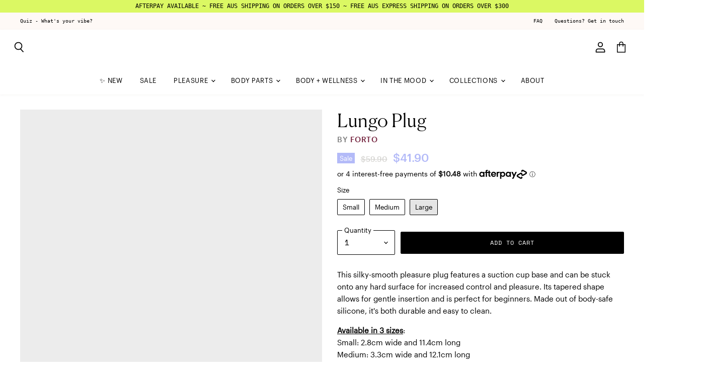

--- FILE ---
content_type: text/html; charset=utf-8
request_url: https://nudieco.com.au/products/forto-lungo-red-anal-plug
body_size: 32691
content:
<!doctype html><html class="no-js no-touch" lang="en"><head>

<link rel="preload" href="//nudieco.com.au/cdn/fonts/roboto/roboto_n4.2019d890f07b1852f56ce63ba45b2db45d852cba.woff2" as="font" crossorigin="anonymous">

<link rel="preload" as="style" href="//nudieco.com.au/cdn/shop/t/24/assets/theme.css?v=175582559528304334341766100210">

<link rel="dns-prefetch" href="//cdn.shopify.com" /><link rel="dns-prefetch" href="//fonts.shopifycdn.com" />  
<link rel="preconnect" href="https://cdn.shopify.com"><link rel="preconnect" href="https://fonts.shopifycdn.com">    
<link href="//nudieco.com.au/cdn/shop/t/24/assets/theme.css?v=175582559528304334341766100210" rel="stylesheet" type="text/css" media="all" /><script>window.performance && window.performance.mark && window.performance.mark('shopify.content_for_header.start');</script><meta name="google-site-verification" content="uTd7LHeAAWzSNkzKHHkPODiixkVMz7h54J96K1LhraM">
<meta name="facebook-domain-verification" content="zctvl5qtkua5nf6t8xsxqypk1eqvh4">
<meta id="shopify-digital-wallet" name="shopify-digital-wallet" content="/47251554465/digital_wallets/dialog">
<meta name="shopify-checkout-api-token" content="0bbdabc3bd076289c29c78cbe92a8562">
<meta id="in-context-paypal-metadata" data-shop-id="47251554465" data-venmo-supported="false" data-environment="production" data-locale="en_US" data-paypal-v4="true" data-currency="AUD">
<link rel="alternate" type="application/json+oembed" href="https://nudieco.com.au/products/forto-lungo-red-anal-plug.oembed">
<script async="async" src="/checkouts/internal/preloads.js?locale=en-AU"></script>
<link rel="preconnect" href="https://shop.app" crossorigin="anonymous">
<script async="async" src="https://shop.app/checkouts/internal/preloads.js?locale=en-AU&shop_id=47251554465" crossorigin="anonymous"></script>
<script id="shopify-features" type="application/json">{"accessToken":"0bbdabc3bd076289c29c78cbe92a8562","betas":["rich-media-storefront-analytics"],"domain":"nudieco.com.au","predictiveSearch":true,"shopId":47251554465,"locale":"en"}</script>
<script>var Shopify = Shopify || {};
Shopify.shop = "nudie-co.myshopify.com";
Shopify.locale = "en";
Shopify.currency = {"active":"AUD","rate":"1.0"};
Shopify.country = "AU";
Shopify.theme = {"name":"Superstore - V3","id":131446931617,"schema_name":"Superstore","schema_version":"3.2.5","theme_store_id":null,"role":"main"};
Shopify.theme.handle = "null";
Shopify.theme.style = {"id":null,"handle":null};
Shopify.cdnHost = "nudieco.com.au/cdn";
Shopify.routes = Shopify.routes || {};
Shopify.routes.root = "/";</script>
<script type="module">!function(o){(o.Shopify=o.Shopify||{}).modules=!0}(window);</script>
<script>!function(o){function n(){var o=[];function n(){o.push(Array.prototype.slice.apply(arguments))}return n.q=o,n}var t=o.Shopify=o.Shopify||{};t.loadFeatures=n(),t.autoloadFeatures=n()}(window);</script>
<script>
  window.ShopifyPay = window.ShopifyPay || {};
  window.ShopifyPay.apiHost = "shop.app\/pay";
  window.ShopifyPay.redirectState = null;
</script>
<script id="shop-js-analytics" type="application/json">{"pageType":"product"}</script>
<script defer="defer" async type="module" src="//nudieco.com.au/cdn/shopifycloud/shop-js/modules/v2/client.init-shop-cart-sync_BT-GjEfc.en.esm.js"></script>
<script defer="defer" async type="module" src="//nudieco.com.au/cdn/shopifycloud/shop-js/modules/v2/chunk.common_D58fp_Oc.esm.js"></script>
<script defer="defer" async type="module" src="//nudieco.com.au/cdn/shopifycloud/shop-js/modules/v2/chunk.modal_xMitdFEc.esm.js"></script>
<script type="module">
  await import("//nudieco.com.au/cdn/shopifycloud/shop-js/modules/v2/client.init-shop-cart-sync_BT-GjEfc.en.esm.js");
await import("//nudieco.com.au/cdn/shopifycloud/shop-js/modules/v2/chunk.common_D58fp_Oc.esm.js");
await import("//nudieco.com.au/cdn/shopifycloud/shop-js/modules/v2/chunk.modal_xMitdFEc.esm.js");

  window.Shopify.SignInWithShop?.initShopCartSync?.({"fedCMEnabled":true,"windoidEnabled":true});

</script>
<script>
  window.Shopify = window.Shopify || {};
  if (!window.Shopify.featureAssets) window.Shopify.featureAssets = {};
  window.Shopify.featureAssets['shop-js'] = {"shop-cart-sync":["modules/v2/client.shop-cart-sync_DZOKe7Ll.en.esm.js","modules/v2/chunk.common_D58fp_Oc.esm.js","modules/v2/chunk.modal_xMitdFEc.esm.js"],"init-fed-cm":["modules/v2/client.init-fed-cm_B6oLuCjv.en.esm.js","modules/v2/chunk.common_D58fp_Oc.esm.js","modules/v2/chunk.modal_xMitdFEc.esm.js"],"shop-cash-offers":["modules/v2/client.shop-cash-offers_D2sdYoxE.en.esm.js","modules/v2/chunk.common_D58fp_Oc.esm.js","modules/v2/chunk.modal_xMitdFEc.esm.js"],"shop-login-button":["modules/v2/client.shop-login-button_QeVjl5Y3.en.esm.js","modules/v2/chunk.common_D58fp_Oc.esm.js","modules/v2/chunk.modal_xMitdFEc.esm.js"],"pay-button":["modules/v2/client.pay-button_DXTOsIq6.en.esm.js","modules/v2/chunk.common_D58fp_Oc.esm.js","modules/v2/chunk.modal_xMitdFEc.esm.js"],"shop-button":["modules/v2/client.shop-button_DQZHx9pm.en.esm.js","modules/v2/chunk.common_D58fp_Oc.esm.js","modules/v2/chunk.modal_xMitdFEc.esm.js"],"avatar":["modules/v2/client.avatar_BTnouDA3.en.esm.js"],"init-windoid":["modules/v2/client.init-windoid_CR1B-cfM.en.esm.js","modules/v2/chunk.common_D58fp_Oc.esm.js","modules/v2/chunk.modal_xMitdFEc.esm.js"],"init-shop-for-new-customer-accounts":["modules/v2/client.init-shop-for-new-customer-accounts_C_vY_xzh.en.esm.js","modules/v2/client.shop-login-button_QeVjl5Y3.en.esm.js","modules/v2/chunk.common_D58fp_Oc.esm.js","modules/v2/chunk.modal_xMitdFEc.esm.js"],"init-shop-email-lookup-coordinator":["modules/v2/client.init-shop-email-lookup-coordinator_BI7n9ZSv.en.esm.js","modules/v2/chunk.common_D58fp_Oc.esm.js","modules/v2/chunk.modal_xMitdFEc.esm.js"],"init-shop-cart-sync":["modules/v2/client.init-shop-cart-sync_BT-GjEfc.en.esm.js","modules/v2/chunk.common_D58fp_Oc.esm.js","modules/v2/chunk.modal_xMitdFEc.esm.js"],"shop-toast-manager":["modules/v2/client.shop-toast-manager_DiYdP3xc.en.esm.js","modules/v2/chunk.common_D58fp_Oc.esm.js","modules/v2/chunk.modal_xMitdFEc.esm.js"],"init-customer-accounts":["modules/v2/client.init-customer-accounts_D9ZNqS-Q.en.esm.js","modules/v2/client.shop-login-button_QeVjl5Y3.en.esm.js","modules/v2/chunk.common_D58fp_Oc.esm.js","modules/v2/chunk.modal_xMitdFEc.esm.js"],"init-customer-accounts-sign-up":["modules/v2/client.init-customer-accounts-sign-up_iGw4briv.en.esm.js","modules/v2/client.shop-login-button_QeVjl5Y3.en.esm.js","modules/v2/chunk.common_D58fp_Oc.esm.js","modules/v2/chunk.modal_xMitdFEc.esm.js"],"shop-follow-button":["modules/v2/client.shop-follow-button_CqMgW2wH.en.esm.js","modules/v2/chunk.common_D58fp_Oc.esm.js","modules/v2/chunk.modal_xMitdFEc.esm.js"],"checkout-modal":["modules/v2/client.checkout-modal_xHeaAweL.en.esm.js","modules/v2/chunk.common_D58fp_Oc.esm.js","modules/v2/chunk.modal_xMitdFEc.esm.js"],"shop-login":["modules/v2/client.shop-login_D91U-Q7h.en.esm.js","modules/v2/chunk.common_D58fp_Oc.esm.js","modules/v2/chunk.modal_xMitdFEc.esm.js"],"lead-capture":["modules/v2/client.lead-capture_BJmE1dJe.en.esm.js","modules/v2/chunk.common_D58fp_Oc.esm.js","modules/v2/chunk.modal_xMitdFEc.esm.js"],"payment-terms":["modules/v2/client.payment-terms_Ci9AEqFq.en.esm.js","modules/v2/chunk.common_D58fp_Oc.esm.js","modules/v2/chunk.modal_xMitdFEc.esm.js"]};
</script>
<script>(function() {
  var isLoaded = false;
  function asyncLoad() {
    if (isLoaded) return;
    isLoaded = true;
    var urls = ["https:\/\/chimpstatic.com\/mcjs-connected\/js\/users\/9d298dbab9891b1d7cccedf8f\/833617ec31c4c549934e92329.js?shop=nudie-co.myshopify.com","https:\/\/admin.revenuehunt.com\/embed.js?shop=nudie-co.myshopify.com","https:\/\/na.shgcdn3.com\/pixel-collector.js?shop=nudie-co.myshopify.com"];
    for (var i = 0; i < urls.length; i++) {
      var s = document.createElement('script');
      s.type = 'text/javascript';
      s.async = true;
      s.src = urls[i];
      var x = document.getElementsByTagName('script')[0];
      x.parentNode.insertBefore(s, x);
    }
  };
  if(window.attachEvent) {
    window.attachEvent('onload', asyncLoad);
  } else {
    window.addEventListener('wnw_load', asyncLoad, false);
  }
})();</script>
<script id="__st">var __st={"a":47251554465,"offset":39600,"reqid":"ee0fcf2b-fdee-4a9c-b447-60d512ec62f4-1769230582","pageurl":"nudieco.com.au\/products\/forto-lungo-red-anal-plug","u":"d53725d2b10b","p":"product","rtyp":"product","rid":5848865538209};</script>
<script>window.ShopifyPaypalV4VisibilityTracking = true;</script>
<script id="captcha-bootstrap">!function(){'use strict';const t='contact',e='account',n='new_comment',o=[[t,t],['blogs',n],['comments',n],[t,'customer']],c=[[e,'customer_login'],[e,'guest_login'],[e,'recover_customer_password'],[e,'create_customer']],r=t=>t.map((([t,e])=>`form[action*='/${t}']:not([data-nocaptcha='true']) input[name='form_type'][value='${e}']`)).join(','),a=t=>()=>t?[...document.querySelectorAll(t)].map((t=>t.form)):[];function s(){const t=[...o],e=r(t);return a(e)}const i='password',u='form_key',d=['recaptcha-v3-token','g-recaptcha-response','h-captcha-response',i],f=()=>{try{return window.sessionStorage}catch{return}},m='__shopify_v',_=t=>t.elements[u];function p(t,e,n=!1){try{const o=window.sessionStorage,c=JSON.parse(o.getItem(e)),{data:r}=function(t){const{data:e,action:n}=t;return t[m]||n?{data:e,action:n}:{data:t,action:n}}(c);for(const[e,n]of Object.entries(r))t.elements[e]&&(t.elements[e].value=n);n&&o.removeItem(e)}catch(o){console.error('form repopulation failed',{error:o})}}const l='form_type',E='cptcha';function T(t){t.dataset[E]=!0}const w=window,h=w.document,L='Shopify',v='ce_forms',y='captcha';let A=!1;((t,e)=>{const n=(g='f06e6c50-85a8-45c8-87d0-21a2b65856fe',I='https://cdn.shopify.com/shopifycloud/storefront-forms-hcaptcha/ce_storefront_forms_captcha_hcaptcha.v1.5.2.iife.js',D={infoText:'Protected by hCaptcha',privacyText:'Privacy',termsText:'Terms'},(t,e,n)=>{const o=w[L][v],c=o.bindForm;if(c)return c(t,g,e,D).then(n);var r;o.q.push([[t,g,e,D],n]),r=I,A||(h.body.append(Object.assign(h.createElement('script'),{id:'captcha-provider',async:!0,src:r})),A=!0)});var g,I,D;w[L]=w[L]||{},w[L][v]=w[L][v]||{},w[L][v].q=[],w[L][y]=w[L][y]||{},w[L][y].protect=function(t,e){n(t,void 0,e),T(t)},Object.freeze(w[L][y]),function(t,e,n,w,h,L){const[v,y,A,g]=function(t,e,n){const i=e?o:[],u=t?c:[],d=[...i,...u],f=r(d),m=r(i),_=r(d.filter((([t,e])=>n.includes(e))));return[a(f),a(m),a(_),s()]}(w,h,L),I=t=>{const e=t.target;return e instanceof HTMLFormElement?e:e&&e.form},D=t=>v().includes(t);t.addEventListener('submit',(t=>{const e=I(t);if(!e)return;const n=D(e)&&!e.dataset.hcaptchaBound&&!e.dataset.recaptchaBound,o=_(e),c=g().includes(e)&&(!o||!o.value);(n||c)&&t.preventDefault(),c&&!n&&(function(t){try{if(!f())return;!function(t){const e=f();if(!e)return;const n=_(t);if(!n)return;const o=n.value;o&&e.removeItem(o)}(t);const e=Array.from(Array(32),(()=>Math.random().toString(36)[2])).join('');!function(t,e){_(t)||t.append(Object.assign(document.createElement('input'),{type:'hidden',name:u})),t.elements[u].value=e}(t,e),function(t,e){const n=f();if(!n)return;const o=[...t.querySelectorAll(`input[type='${i}']`)].map((({name:t})=>t)),c=[...d,...o],r={};for(const[a,s]of new FormData(t).entries())c.includes(a)||(r[a]=s);n.setItem(e,JSON.stringify({[m]:1,action:t.action,data:r}))}(t,e)}catch(e){console.error('failed to persist form',e)}}(e),e.submit())}));const S=(t,e)=>{t&&!t.dataset[E]&&(n(t,e.some((e=>e===t))),T(t))};for(const o of['focusin','change'])t.addEventListener(o,(t=>{const e=I(t);D(e)&&S(e,y())}));const B=e.get('form_key'),M=e.get(l),P=B&&M;t.addEventListener('wnw_load',(()=>{const t=y();if(P)for(const e of t)e.elements[l].value===M&&p(e,B);[...new Set([...A(),...v().filter((t=>'true'===t.dataset.shopifyCaptcha))])].forEach((e=>S(e,t)))}))}(h,new URLSearchParams(w.location.search),n,t,e,['guest_login'])})(!0,!0)}();</script>
<script integrity="sha256-4kQ18oKyAcykRKYeNunJcIwy7WH5gtpwJnB7kiuLZ1E=" data-source-attribution="shopify.loadfeatures" type="lazyload2" defer="defer" data-src="//nudieco.com.au/cdn/shopifycloud/storefront/assets/storefront/load_feature-a0a9edcb.js" crossorigin="anonymous"></script>
<script crossorigin="anonymous" type="lazyload2" defer="defer" data-src="//nudieco.com.au/cdn/shopifycloud/storefront/assets/shopify_pay/storefront-65b4c6d7.js?v=20250812"></script>
<script data-source-attribution="shopify.dynamic_checkout.dynamic.init">var Shopify=Shopify||{};Shopify.PaymentButton=Shopify.PaymentButton||{isStorefrontPortableWallets:!0,init:function(){window.Shopify.PaymentButton.init=function(){};var t=document.createElement("script");t.src="https://nudieco.com.au/cdn/shopifycloud/portable-wallets/latest/portable-wallets.en.js",t.type="module",document.head.appendChild(t)}};
</script>
<script data-source-attribution="shopify.dynamic_checkout.buyer_consent">
  function portableWalletsHideBuyerConsent(e){var t=document.getElementById("shopify-buyer-consent"),n=document.getElementById("shopify-subscription-policy-button");t&&n&&(t.classList.add("hidden"),t.setAttribute("aria-hidden","true"),n.removeEventListener("click",e))}function portableWalletsShowBuyerConsent(e){var t=document.getElementById("shopify-buyer-consent"),n=document.getElementById("shopify-subscription-policy-button");t&&n&&(t.classList.remove("hidden"),t.removeAttribute("aria-hidden"),n.addEventListener("click",e))}window.Shopify?.PaymentButton&&(window.Shopify.PaymentButton.hideBuyerConsent=portableWalletsHideBuyerConsent,window.Shopify.PaymentButton.showBuyerConsent=portableWalletsShowBuyerConsent);
</script>
<script data-source-attribution="shopify.dynamic_checkout.cart.bootstrap">document.addEventListener("wnw_load",(function(){function t(){return document.querySelector("shopify-accelerated-checkout-cart, shopify-accelerated-checkout")}if(t())Shopify.PaymentButton.init();else{new MutationObserver((function(e,n){t()&&(Shopify.PaymentButton.init(),n.disconnect())})).observe(document.body,{childList:!0,subtree:!0})}}));
</script>
<link id="shopify-accelerated-checkout-styles" rel="stylesheet" media="screen" href="https://nudieco.com.au/cdn/shopifycloud/portable-wallets/latest/accelerated-checkout-backwards-compat.css" crossorigin="anonymous">
<style id="shopify-accelerated-checkout-cart">
        #shopify-buyer-consent {
  margin-top: 1em;
  display: inline-block;
  width: 100%;
}

#shopify-buyer-consent.hidden {
  display: none;
}

#shopify-subscription-policy-button {
  background: none;
  border: none;
  padding: 0;
  text-decoration: underline;
  font-size: inherit;
  cursor: pointer;
}

#shopify-subscription-policy-button::before {
  box-shadow: none;
}

      </style>

<script>window.performance && window.performance.mark && window.performance.mark('shopify.content_for_header.end');</script>

<script>
      document.documentElement.className=document.documentElement.className.replace(/\bno-js\b/,'js');
      if(window.Shopify&&window.Shopify.designMode)document.documentElement.className+=' in-theme-editor';
      if(('ontouchstart' in window)||window.DocumentTouch&&document instanceof DocumentTouch)document.documentElement.className=document.documentElement.className.replace(/\bno-touch\b/,'has-touch');
</script>
<script type="lazyload2" data-src="//nudieco.com.au/cdn/shop/t/24/assets/api.js?v=132404618003083448551663238130" defer></script>

    

    

    
<script>
      window.Theme = window.Theme || {};
      window.Theme.routes = {
        "root_url": "/",
        "account_url": "/account",
        "account_login_url": "/account/login",
        "account_logout_url": "/account/logout",
        "account_register_url": "/account/register",
        "account_addresses_url": "/account/addresses",
        "collections_url": "/collections",
        "all_products_collection_url": "/collections/all",
        "search_url": "/search",
        "cart_url": "/cart",
        "cart_add_url": "/cart/add",
        "cart_change_url": "/cart/change",
        "cart_clear_url": "/cart/clear",
        "product_recommendations_url": "/recommendations/products",
      };
    </script>
    

<script type="lazyload2" data-src="https://ajax.googleapis.com/ajax/libs/jquery/3.5.1/jquery.min.js"></script> 
  
<style>[data-rimg="loaded"] + [data-rimg-canvas], [data-rimg="loaded"] > [data-rimg-canvas], .no-js [data-rimg-canvas],.slideshow-image {opacity:1!important;}  site-header--basic-navigation-below .site-navigation-wrapper .site-navigation {    position: static;    margin-left: auto;    text-align: center;}  .site-navigation>.navmenu {    display: inline-block;    text-align:center;}   div.stamped-container[data-widget-style], div[data-widget-style] div.stamped-container {    max-width: 1420px!important;    width:100%;    padding-left: 0px!important;    padding-right: 0px!important;}  #stamped-main-widget {    margin: 4em 15px;}[data-widget-type=minimal] .stamped-summary-starrating {    margin: 0px!important;}  .stamped-container ul.stamped-tabs li.active {    font-family: monospace;    font-size: 10px;}.stamped-badge-starrating {    margin: 0 10px 0 0!important;}  .stamped-badge {    margin-top: 10px;    font-family: monospace;}.site-header--basic .live-search--hidden .live-search {    display: none;} .site-header--basic .live-search--hidden .site-header-search {    visibility: hidden;  }.site-header--basic .live-search--hidden .site-header-search-wrapper {    opacity: 0;  }   @media screen and (min-width: 1024px) {    .site-header-menu-button {      display: none;    }  }  .site-mobile-nav {    display: none!mportant;    opacity: 0!mportant;} .site-navigation-wrapper{   display:none;  }   .navmenu-depth-1{     display:none;  }  </style> 

<!-- meta tags here ================================================== -->
<meta charset="utf-8"><meta http-equiv="X-UA-Compatible" content="IE=edge,chrome=1"><meta name="viewport" content="width=device-width,initial-scale=1" />
 <title>Forto Lungo Red Pleasure Plug | Nudie Co</title>

    
      <meta name="description" content="A silky smooth and gently tapered anal plug, perfect for beginners. Its tapered shape allows you to gently work your way to increased satisfaction. It features a suction cup base and can be stuck onto any hard surface for increased control and pleasure. Made out of 100% smooth and silky body-safe silicone.">
    

    
  <link rel="shortcut icon" href="//nudieco.com.au/cdn/shop/files/NudieCo-favicon-32px_32x32.png?v=1630234830" type="image/png">


    
      <link rel="canonical" href="https://nudieco.com.au/products/forto-lungo-red-anal-plug" />
    

    
    















<meta property="og:site_name" content="Nudie Co">
<meta property="og:url" content="https://nudieco.com.au/products/forto-lungo-red-anal-plug">
<meta property="og:title" content="Lungo Plug">
<meta property="og:type" content="website">
<meta property="og:description" content="A silky smooth and gently tapered anal plug, perfect for beginners. Its tapered shape allows you to gently work your way to increased satisfaction. It features a suction cup base and can be stuck onto any hard surface for increased control and pleasure. Made out of 100% smooth and silky body-safe silicone.">




    
    
    

    
    
    <meta
      property="og:image"
      content="https://nudieco.com.au/cdn/shop/products/Forto-lungo-silicone-butt-plug-red-for-beginners-1copy_1200x1200.jpg?v=1612094815"
    />
    <meta
      property="og:image:secure_url"
      content="https://nudieco.com.au/cdn/shop/products/Forto-lungo-silicone-butt-plug-red-for-beginners-1copy_1200x1200.jpg?v=1612094815"
    />
    <meta property="og:image:width" content="1200" />
    <meta property="og:image:height" content="1200" />
    
    
    <meta property="og:image:alt" content="Red silicone pleasure plug for beginners" />
  









  <meta name="twitter:site" content="@wearenudie_co">








<meta name="twitter:title" content="Forto Lungo Red Pleasure Plug | Nudie Co">
<meta name="twitter:description" content="A silky smooth and gently tapered anal plug, perfect for beginners. Its tapered shape allows you to gently work your way to increased satisfaction. It features a suction cup base and can be stuck onto any hard surface for increased control and pleasure. Made out of 100% smooth and silky body-safe silicone.">


    
    
    
      
      
      <meta name="twitter:card" content="summary">
    
    
    <meta
      property="twitter:image"
      content="https://nudieco.com.au/cdn/shop/products/Forto-lungo-silicone-butt-plug-red-for-beginners-1copy_1200x1200_crop_center.jpg?v=1612094815"
    />
    <meta property="twitter:image:width" content="1200" />
    <meta property="twitter:image:height" content="1200" />
    
    
    <meta property="twitter:image:alt" content="Red silicone pleasure plug for beginners" />
  




  

<script type="text/javascript">
  
    window.SHG_CUSTOMER = null;
  
</script>










<!-- BEGIN app block: shopify://apps/gift-box/blocks/head/f53ea332-e066-453a-9116-800349284dfb --><script>
const isProductPage = window.location.pathname.includes("/products/");

// Allow redirect only on product pages.
if (isProductPage) {
  const GHOST_PRODUCT_TYPE = "giftbox_ghost_product";
  // Use product handle to check the type of the product.
  const product_type = "Butt Plugs";
  if (product_type == GHOST_PRODUCT_TYPE) {
    // Redirect to the GP parent URL stored in the GP's metafields.
    const parent_product_url = '';
    if (parent_product_url === null || parent_product_url === '') {
      window.location.replace("/");
    } else {
      window.location.replace(parent_product_url);
    }
  }
}
</script>

<script
  src="https://giftbox.ds-cdn.com/static/main.js?shop=nudie-co.myshopify.com"

></script>


<!-- END app block --><script src="https://cdn.shopify.com/extensions/ddd2457a-821a-4bd3-987c-5d0890ffb0f6/ultimate-gdpr-eu-cookie-banner-19/assets/cookie-widget.js" type="text/javascript" defer="defer"></script>
<link href="https://monorail-edge.shopifysvc.com" rel="dns-prefetch">
<script>(function(){if ("sendBeacon" in navigator && "performance" in window) {try {var session_token_from_headers = performance.getEntriesByType('navigation')[0].serverTiming.find(x => x.name == '_s').description;} catch {var session_token_from_headers = undefined;}var session_cookie_matches = document.cookie.match(/_shopify_s=([^;]*)/);var session_token_from_cookie = session_cookie_matches && session_cookie_matches.length === 2 ? session_cookie_matches[1] : "";var session_token = session_token_from_headers || session_token_from_cookie || "";function handle_abandonment_event(e) {var entries = performance.getEntries().filter(function(entry) {return /monorail-edge.shopifysvc.com/.test(entry.name);});if (!window.abandonment_tracked && entries.length === 0) {window.abandonment_tracked = true;var currentMs = Date.now();var navigation_start = performance.timing.navigationStart;var payload = {shop_id: 47251554465,url: window.location.href,navigation_start,duration: currentMs - navigation_start,session_token,page_type: "product"};window.navigator.sendBeacon("https://monorail-edge.shopifysvc.com/v1/produce", JSON.stringify({schema_id: "online_store_buyer_site_abandonment/1.1",payload: payload,metadata: {event_created_at_ms: currentMs,event_sent_at_ms: currentMs}}));}}window.addEventListener('pagehide', handle_abandonment_event);}}());</script>
<script id="web-pixels-manager-setup">(function e(e,d,r,n,o){if(void 0===o&&(o={}),!Boolean(null===(a=null===(i=window.Shopify)||void 0===i?void 0:i.analytics)||void 0===a?void 0:a.replayQueue)){var i,a;window.Shopify=window.Shopify||{};var t=window.Shopify;t.analytics=t.analytics||{};var s=t.analytics;s.replayQueue=[],s.publish=function(e,d,r){return s.replayQueue.push([e,d,r]),!0};try{self.performance.mark("wpm:start")}catch(e){}var l=function(){var e={modern:/Edge?\/(1{2}[4-9]|1[2-9]\d|[2-9]\d{2}|\d{4,})\.\d+(\.\d+|)|Firefox\/(1{2}[4-9]|1[2-9]\d|[2-9]\d{2}|\d{4,})\.\d+(\.\d+|)|Chrom(ium|e)\/(9{2}|\d{3,})\.\d+(\.\d+|)|(Maci|X1{2}).+ Version\/(15\.\d+|(1[6-9]|[2-9]\d|\d{3,})\.\d+)([,.]\d+|)( \(\w+\)|)( Mobile\/\w+|) Safari\/|Chrome.+OPR\/(9{2}|\d{3,})\.\d+\.\d+|(CPU[ +]OS|iPhone[ +]OS|CPU[ +]iPhone|CPU IPhone OS|CPU iPad OS)[ +]+(15[._]\d+|(1[6-9]|[2-9]\d|\d{3,})[._]\d+)([._]\d+|)|Android:?[ /-](13[3-9]|1[4-9]\d|[2-9]\d{2}|\d{4,})(\.\d+|)(\.\d+|)|Android.+Firefox\/(13[5-9]|1[4-9]\d|[2-9]\d{2}|\d{4,})\.\d+(\.\d+|)|Android.+Chrom(ium|e)\/(13[3-9]|1[4-9]\d|[2-9]\d{2}|\d{4,})\.\d+(\.\d+|)|SamsungBrowser\/([2-9]\d|\d{3,})\.\d+/,legacy:/Edge?\/(1[6-9]|[2-9]\d|\d{3,})\.\d+(\.\d+|)|Firefox\/(5[4-9]|[6-9]\d|\d{3,})\.\d+(\.\d+|)|Chrom(ium|e)\/(5[1-9]|[6-9]\d|\d{3,})\.\d+(\.\d+|)([\d.]+$|.*Safari\/(?![\d.]+ Edge\/[\d.]+$))|(Maci|X1{2}).+ Version\/(10\.\d+|(1[1-9]|[2-9]\d|\d{3,})\.\d+)([,.]\d+|)( \(\w+\)|)( Mobile\/\w+|) Safari\/|Chrome.+OPR\/(3[89]|[4-9]\d|\d{3,})\.\d+\.\d+|(CPU[ +]OS|iPhone[ +]OS|CPU[ +]iPhone|CPU IPhone OS|CPU iPad OS)[ +]+(10[._]\d+|(1[1-9]|[2-9]\d|\d{3,})[._]\d+)([._]\d+|)|Android:?[ /-](13[3-9]|1[4-9]\d|[2-9]\d{2}|\d{4,})(\.\d+|)(\.\d+|)|Mobile Safari.+OPR\/([89]\d|\d{3,})\.\d+\.\d+|Android.+Firefox\/(13[5-9]|1[4-9]\d|[2-9]\d{2}|\d{4,})\.\d+(\.\d+|)|Android.+Chrom(ium|e)\/(13[3-9]|1[4-9]\d|[2-9]\d{2}|\d{4,})\.\d+(\.\d+|)|Android.+(UC? ?Browser|UCWEB|U3)[ /]?(15\.([5-9]|\d{2,})|(1[6-9]|[2-9]\d|\d{3,})\.\d+)\.\d+|SamsungBrowser\/(5\.\d+|([6-9]|\d{2,})\.\d+)|Android.+MQ{2}Browser\/(14(\.(9|\d{2,})|)|(1[5-9]|[2-9]\d|\d{3,})(\.\d+|))(\.\d+|)|K[Aa][Ii]OS\/(3\.\d+|([4-9]|\d{2,})\.\d+)(\.\d+|)/},d=e.modern,r=e.legacy,n=navigator.userAgent;return n.match(d)?"modern":n.match(r)?"legacy":"unknown"}(),u="modern"===l?"modern":"legacy",c=(null!=n?n:{modern:"",legacy:""})[u],f=function(e){return[e.baseUrl,"/wpm","/b",e.hashVersion,"modern"===e.buildTarget?"m":"l",".js"].join("")}({baseUrl:d,hashVersion:r,buildTarget:u}),m=function(e){var d=e.version,r=e.bundleTarget,n=e.surface,o=e.pageUrl,i=e.monorailEndpoint;return{emit:function(e){var a=e.status,t=e.errorMsg,s=(new Date).getTime(),l=JSON.stringify({metadata:{event_sent_at_ms:s},events:[{schema_id:"web_pixels_manager_load/3.1",payload:{version:d,bundle_target:r,page_url:o,status:a,surface:n,error_msg:t},metadata:{event_created_at_ms:s}}]});if(!i)return console&&console.warn&&console.warn("[Web Pixels Manager] No Monorail endpoint provided, skipping logging."),!1;try{return self.navigator.sendBeacon.bind(self.navigator)(i,l)}catch(e){}var u=new XMLHttpRequest;try{return u.open("POST",i,!0),u.setRequestHeader("Content-Type","text/plain"),u.send(l),!0}catch(e){return console&&console.warn&&console.warn("[Web Pixels Manager] Got an unhandled error while logging to Monorail."),!1}}}}({version:r,bundleTarget:l,surface:e.surface,pageUrl:self.location.href,monorailEndpoint:e.monorailEndpoint});try{o.browserTarget=l,function(e){var d=e.src,r=e.async,n=void 0===r||r,o=e.onload,i=e.onerror,a=e.sri,t=e.scriptDataAttributes,s=void 0===t?{}:t,l=document.createElement("script"),u=document.querySelector("head"),c=document.querySelector("body");if(l.async=n,l.src=d,a&&(l.integrity=a,l.crossOrigin="anonymous"),s)for(var f in s)if(Object.prototype.hasOwnProperty.call(s,f))try{l.dataset[f]=s[f]}catch(e){}if(o&&l.addEventListener("load",o),i&&l.addEventListener("error",i),u)u.appendChild(l);else{if(!c)throw new Error("Did not find a head or body element to append the script");c.appendChild(l)}}({src:f,async:!0,onload:function(){if(!function(){var e,d;return Boolean(null===(d=null===(e=window.Shopify)||void 0===e?void 0:e.analytics)||void 0===d?void 0:d.initialized)}()){var d=window.webPixelsManager.init(e)||void 0;if(d){var r=window.Shopify.analytics;r.replayQueue.forEach((function(e){var r=e[0],n=e[1],o=e[2];d.publishCustomEvent(r,n,o)})),r.replayQueue=[],r.publish=d.publishCustomEvent,r.visitor=d.visitor,r.initialized=!0}}},onerror:function(){return m.emit({status:"failed",errorMsg:"".concat(f," has failed to load")})},sri:function(e){var d=/^sha384-[A-Za-z0-9+/=]+$/;return"string"==typeof e&&d.test(e)}(c)?c:"",scriptDataAttributes:o}),m.emit({status:"loading"})}catch(e){m.emit({status:"failed",errorMsg:(null==e?void 0:e.message)||"Unknown error"})}}})({shopId: 47251554465,storefrontBaseUrl: "https://nudieco.com.au",extensionsBaseUrl: "https://extensions.shopifycdn.com/cdn/shopifycloud/web-pixels-manager",monorailEndpoint: "https://monorail-edge.shopifysvc.com/unstable/produce_batch",surface: "storefront-renderer",enabledBetaFlags: ["2dca8a86"],webPixelsConfigList: [{"id":"792985761","configuration":"{\"site_id\":\"207016b6-0ff8-4cff-ba1d-d4c5febc7f11\",\"analytics_endpoint\":\"https:\\\/\\\/na.shgcdn3.com\"}","eventPayloadVersion":"v1","runtimeContext":"STRICT","scriptVersion":"695709fc3f146fa50a25299517a954f2","type":"APP","apiClientId":1158168,"privacyPurposes":["ANALYTICS","MARKETING","SALE_OF_DATA"],"dataSharingAdjustments":{"protectedCustomerApprovalScopes":["read_customer_personal_data"]}},{"id":"562331809","configuration":"{\"config\":\"{\\\"pixel_id\\\":\\\"G-FW50SHSHT0\\\",\\\"target_country\\\":\\\"AU\\\",\\\"gtag_events\\\":[{\\\"type\\\":\\\"search\\\",\\\"action_label\\\":[\\\"G-FW50SHSHT0\\\",\\\"AW-467546484\\\/tWQ9COzisY4DEPTi-N4B\\\"]},{\\\"type\\\":\\\"begin_checkout\\\",\\\"action_label\\\":[\\\"G-FW50SHSHT0\\\",\\\"AW-467546484\\\/nzHBCOnisY4DEPTi-N4B\\\"]},{\\\"type\\\":\\\"view_item\\\",\\\"action_label\\\":[\\\"G-FW50SHSHT0\\\",\\\"AW-467546484\\\/jGqoCOPisY4DEPTi-N4B\\\",\\\"MC-RQZDCM36D1\\\"]},{\\\"type\\\":\\\"purchase\\\",\\\"action_label\\\":[\\\"G-FW50SHSHT0\\\",\\\"AW-467546484\\\/vH5wCODisY4DEPTi-N4B\\\",\\\"MC-RQZDCM36D1\\\"]},{\\\"type\\\":\\\"page_view\\\",\\\"action_label\\\":[\\\"G-FW50SHSHT0\\\",\\\"AW-467546484\\\/sG6YCN3isY4DEPTi-N4B\\\",\\\"MC-RQZDCM36D1\\\"]},{\\\"type\\\":\\\"add_payment_info\\\",\\\"action_label\\\":[\\\"G-FW50SHSHT0\\\",\\\"AW-467546484\\\/8mVTCMHksY4DEPTi-N4B\\\"]},{\\\"type\\\":\\\"add_to_cart\\\",\\\"action_label\\\":[\\\"G-FW50SHSHT0\\\",\\\"AW-467546484\\\/-aaiCObisY4DEPTi-N4B\\\"]}],\\\"enable_monitoring_mode\\\":false}\"}","eventPayloadVersion":"v1","runtimeContext":"OPEN","scriptVersion":"b2a88bafab3e21179ed38636efcd8a93","type":"APP","apiClientId":1780363,"privacyPurposes":[],"dataSharingAdjustments":{"protectedCustomerApprovalScopes":["read_customer_address","read_customer_email","read_customer_name","read_customer_personal_data","read_customer_phone"]}},{"id":"127238305","configuration":"{\"pixel_id\":\"2635813700013940\",\"pixel_type\":\"facebook_pixel\",\"metaapp_system_user_token\":\"-\"}","eventPayloadVersion":"v1","runtimeContext":"OPEN","scriptVersion":"ca16bc87fe92b6042fbaa3acc2fbdaa6","type":"APP","apiClientId":2329312,"privacyPurposes":["ANALYTICS","MARKETING","SALE_OF_DATA"],"dataSharingAdjustments":{"protectedCustomerApprovalScopes":["read_customer_address","read_customer_email","read_customer_name","read_customer_personal_data","read_customer_phone"]}},{"id":"shopify-app-pixel","configuration":"{}","eventPayloadVersion":"v1","runtimeContext":"STRICT","scriptVersion":"0450","apiClientId":"shopify-pixel","type":"APP","privacyPurposes":["ANALYTICS","MARKETING"]},{"id":"shopify-custom-pixel","eventPayloadVersion":"v1","runtimeContext":"LAX","scriptVersion":"0450","apiClientId":"shopify-pixel","type":"CUSTOM","privacyPurposes":["ANALYTICS","MARKETING"]}],isMerchantRequest: false,initData: {"shop":{"name":"Nudie Co","paymentSettings":{"currencyCode":"AUD"},"myshopifyDomain":"nudie-co.myshopify.com","countryCode":"AU","storefrontUrl":"https:\/\/nudieco.com.au"},"customer":null,"cart":null,"checkout":null,"productVariants":[{"price":{"amount":27.9,"currencyCode":"AUD"},"product":{"title":"Lungo Plug","vendor":"Forto","id":"5848865538209","untranslatedTitle":"Lungo Plug","url":"\/products\/forto-lungo-red-anal-plug","type":"Butt Plugs"},"id":"36889061032097","image":{"src":"\/\/nudieco.com.au\/cdn\/shop\/products\/Forto-lungo-silicone-butt-plug-red-for-beginners-1copy.jpg?v=1612094815"},"sku":"FLR-S","title":"Small","untranslatedTitle":"Small"},{"price":{"amount":34.9,"currencyCode":"AUD"},"product":{"title":"Lungo Plug","vendor":"Forto","id":"5848865538209","untranslatedTitle":"Lungo Plug","url":"\/products\/forto-lungo-red-anal-plug","type":"Butt Plugs"},"id":"36889061064865","image":{"src":"\/\/nudieco.com.au\/cdn\/shop\/products\/Forto-lungo-silicone-butt-plug-red-for-beginners-1copy.jpg?v=1612094815"},"sku":"FLR-M","title":"Medium","untranslatedTitle":"Medium"},{"price":{"amount":41.9,"currencyCode":"AUD"},"product":{"title":"Lungo Plug","vendor":"Forto","id":"5848865538209","untranslatedTitle":"Lungo Plug","url":"\/products\/forto-lungo-red-anal-plug","type":"Butt Plugs"},"id":"36889061097633","image":{"src":"\/\/nudieco.com.au\/cdn\/shop\/products\/Forto-lungo-silicone-butt-plug-red-for-beginners-1copy.jpg?v=1612094815"},"sku":"FLR-L","title":"Large","untranslatedTitle":"Large"}],"purchasingCompany":null},},"https://nudieco.com.au/cdn","fcfee988w5aeb613cpc8e4bc33m6693e112",{"modern":"","legacy":""},{"shopId":"47251554465","storefrontBaseUrl":"https:\/\/nudieco.com.au","extensionBaseUrl":"https:\/\/extensions.shopifycdn.com\/cdn\/shopifycloud\/web-pixels-manager","surface":"storefront-renderer","enabledBetaFlags":"[\"2dca8a86\"]","isMerchantRequest":"false","hashVersion":"fcfee988w5aeb613cpc8e4bc33m6693e112","publish":"custom","events":"[[\"page_viewed\",{}],[\"product_viewed\",{\"productVariant\":{\"price\":{\"amount\":41.9,\"currencyCode\":\"AUD\"},\"product\":{\"title\":\"Lungo Plug\",\"vendor\":\"Forto\",\"id\":\"5848865538209\",\"untranslatedTitle\":\"Lungo Plug\",\"url\":\"\/products\/forto-lungo-red-anal-plug\",\"type\":\"Butt Plugs\"},\"id\":\"36889061097633\",\"image\":{\"src\":\"\/\/nudieco.com.au\/cdn\/shop\/products\/Forto-lungo-silicone-butt-plug-red-for-beginners-1copy.jpg?v=1612094815\"},\"sku\":\"FLR-L\",\"title\":\"Large\",\"untranslatedTitle\":\"Large\"}}]]"});</script><script>
  window.ShopifyAnalytics = window.ShopifyAnalytics || {};
  window.ShopifyAnalytics.meta = window.ShopifyAnalytics.meta || {};
  window.ShopifyAnalytics.meta.currency = 'AUD';
  var meta = {"product":{"id":5848865538209,"gid":"gid:\/\/shopify\/Product\/5848865538209","vendor":"Forto","type":"Butt Plugs","handle":"forto-lungo-red-anal-plug","variants":[{"id":36889061032097,"price":2790,"name":"Lungo Plug - Small","public_title":"Small","sku":"FLR-S"},{"id":36889061064865,"price":3490,"name":"Lungo Plug - Medium","public_title":"Medium","sku":"FLR-M"},{"id":36889061097633,"price":4190,"name":"Lungo Plug - Large","public_title":"Large","sku":"FLR-L"}],"remote":false},"page":{"pageType":"product","resourceType":"product","resourceId":5848865538209,"requestId":"ee0fcf2b-fdee-4a9c-b447-60d512ec62f4-1769230582"}};
  for (var attr in meta) {
    window.ShopifyAnalytics.meta[attr] = meta[attr];
  }
</script>
<script class="analytics">
  (function () {
    var customDocumentWrite = function(content) {
      var jquery = null;

      if (window.jQuery) {
        jquery = window.jQuery;
      } else if (window.Checkout && window.Checkout.$) {
        jquery = window.Checkout.$;
      }

      if (jquery) {
        jquery('body').append(content);
      }
    };

    var hasLoggedConversion = function(token) {
      if (token) {
        return document.cookie.indexOf('loggedConversion=' + token) !== -1;
      }
      return false;
    }

    var setCookieIfConversion = function(token) {
      if (token) {
        var twoMonthsFromNow = new Date(Date.now());
        twoMonthsFromNow.setMonth(twoMonthsFromNow.getMonth() + 2);

        document.cookie = 'loggedConversion=' + token + '; expires=' + twoMonthsFromNow;
      }
    }

    var trekkie = window.ShopifyAnalytics.lib = window.trekkie = window.trekkie || [];
    if (trekkie.integrations) {
      return;
    }
    trekkie.methods = [
      'identify',
      'page',
      'ready',
      'track',
      'trackForm',
      'trackLink'
    ];
    trekkie.factory = function(method) {
      return function() {
        var args = Array.prototype.slice.call(arguments);
        args.unshift(method);
        trekkie.push(args);
        return trekkie;
      };
    };
    for (var i = 0; i < trekkie.methods.length; i++) {
      var key = trekkie.methods[i];
      trekkie[key] = trekkie.factory(key);
    }
    trekkie.load = function(config) {
      trekkie.config = config || {};
      trekkie.config.initialDocumentCookie = document.cookie;
      var first = document.getElementsByTagName('script')[0];
      var script = document.createElement('script');
      script.type = 'text/javascript';
      script.onerror = function(e) {
        var scriptFallback = document.createElement('script');
        scriptFallback.type = 'text/javascript';
        scriptFallback.onerror = function(error) {
                var Monorail = {
      produce: function produce(monorailDomain, schemaId, payload) {
        var currentMs = new Date().getTime();
        var event = {
          schema_id: schemaId,
          payload: payload,
          metadata: {
            event_created_at_ms: currentMs,
            event_sent_at_ms: currentMs
          }
        };
        return Monorail.sendRequest("https://" + monorailDomain + "/v1/produce", JSON.stringify(event));
      },
      sendRequest: function sendRequest(endpointUrl, payload) {
        // Try the sendBeacon API
        if (window && window.navigator && typeof window.navigator.sendBeacon === 'function' && typeof window.Blob === 'function' && !Monorail.isIos12()) {
          var blobData = new window.Blob([payload], {
            type: 'text/plain'
          });

          if (window.navigator.sendBeacon(endpointUrl, blobData)) {
            return true;
          } // sendBeacon was not successful

        } // XHR beacon

        var xhr = new XMLHttpRequest();

        try {
          xhr.open('POST', endpointUrl);
          xhr.setRequestHeader('Content-Type', 'text/plain');
          xhr.send(payload);
        } catch (e) {
          console.log(e);
        }

        return false;
      },
      isIos12: function isIos12() {
        return window.navigator.userAgent.lastIndexOf('iPhone; CPU iPhone OS 12_') !== -1 || window.navigator.userAgent.lastIndexOf('iPad; CPU OS 12_') !== -1;
      }
    };
    Monorail.produce('monorail-edge.shopifysvc.com',
      'trekkie_storefront_load_errors/1.1',
      {shop_id: 47251554465,
      theme_id: 131446931617,
      app_name: "storefront",
      context_url: window.location.href,
      source_url: "//nudieco.com.au/cdn/s/trekkie.storefront.8d95595f799fbf7e1d32231b9a28fd43b70c67d3.min.js"});

        };
        scriptFallback.async = true;
        scriptFallback.src = '//nudieco.com.au/cdn/s/trekkie.storefront.8d95595f799fbf7e1d32231b9a28fd43b70c67d3.min.js';
        first.parentNode.insertBefore(scriptFallback, first);
      };
      script.async = true;
      script.src = '//nudieco.com.au/cdn/s/trekkie.storefront.8d95595f799fbf7e1d32231b9a28fd43b70c67d3.min.js';
      first.parentNode.insertBefore(script, first);
    };
    trekkie.load(
      {"Trekkie":{"appName":"storefront","development":false,"defaultAttributes":{"shopId":47251554465,"isMerchantRequest":null,"themeId":131446931617,"themeCityHash":"7332648161143675472","contentLanguage":"en","currency":"AUD","eventMetadataId":"12faf355-034e-44f9-af89-c11ab050f950"},"isServerSideCookieWritingEnabled":true,"monorailRegion":"shop_domain","enabledBetaFlags":["65f19447"]},"Session Attribution":{},"S2S":{"facebookCapiEnabled":true,"source":"trekkie-storefront-renderer","apiClientId":580111}}
    );

    var loaded = false;
    trekkie.ready(function() {
      if (loaded) return;
      loaded = true;

      window.ShopifyAnalytics.lib = window.trekkie;

      var originalDocumentWrite = document.write;
      document.write = customDocumentWrite;
      try { window.ShopifyAnalytics.merchantGoogleAnalytics.call(this); } catch(error) {};
      document.write = originalDocumentWrite;

      window.ShopifyAnalytics.lib.page(null,{"pageType":"product","resourceType":"product","resourceId":5848865538209,"requestId":"ee0fcf2b-fdee-4a9c-b447-60d512ec62f4-1769230582","shopifyEmitted":true});

      var match = window.location.pathname.match(/checkouts\/(.+)\/(thank_you|post_purchase)/)
      var token = match? match[1]: undefined;
      if (!hasLoggedConversion(token)) {
        setCookieIfConversion(token);
        window.ShopifyAnalytics.lib.track("Viewed Product",{"currency":"AUD","variantId":36889061032097,"productId":5848865538209,"productGid":"gid:\/\/shopify\/Product\/5848865538209","name":"Lungo Plug - Small","price":"27.90","sku":"FLR-S","brand":"Forto","variant":"Small","category":"Butt Plugs","nonInteraction":true,"remote":false},undefined,undefined,{"shopifyEmitted":true});
      window.ShopifyAnalytics.lib.track("monorail:\/\/trekkie_storefront_viewed_product\/1.1",{"currency":"AUD","variantId":36889061032097,"productId":5848865538209,"productGid":"gid:\/\/shopify\/Product\/5848865538209","name":"Lungo Plug - Small","price":"27.90","sku":"FLR-S","brand":"Forto","variant":"Small","category":"Butt Plugs","nonInteraction":true,"remote":false,"referer":"https:\/\/nudieco.com.au\/products\/forto-lungo-red-anal-plug"});
      }
    });


        var eventsListenerScript = document.createElement('script');
        eventsListenerScript.async = true;
        eventsListenerScript.src = "//nudieco.com.au/cdn/shopifycloud/storefront/assets/shop_events_listener-3da45d37.js";
        document.getElementsByTagName('head')[0].appendChild(eventsListenerScript);

})();</script>
  <script>
  if (!window.ga || (window.ga && typeof window.ga !== 'function')) {
    window.ga = function ga() {
      (window.ga.q = window.ga.q || []).push(arguments);
      if (window.Shopify && window.Shopify.analytics && typeof window.Shopify.analytics.publish === 'function') {
        window.Shopify.analytics.publish("ga_stub_called", {}, {sendTo: "google_osp_migration"});
      }
      console.error("Shopify's Google Analytics stub called with:", Array.from(arguments), "\nSee https://help.shopify.com/manual/promoting-marketing/pixels/pixel-migration#google for more information.");
    };
    if (window.Shopify && window.Shopify.analytics && typeof window.Shopify.analytics.publish === 'function') {
      window.Shopify.analytics.publish("ga_stub_initialized", {}, {sendTo: "google_osp_migration"});
    }
  }
</script>
<script
  defer
  src="https://nudieco.com.au/cdn/shopifycloud/perf-kit/shopify-perf-kit-3.0.4.min.js"
  data-application="storefront-renderer"
  data-shop-id="47251554465"
  data-render-region="gcp-us-central1"
  data-page-type="product"
  data-theme-instance-id="131446931617"
  data-theme-name="Superstore"
  data-theme-version="3.2.5"
  data-monorail-region="shop_domain"
  data-resource-timing-sampling-rate="10"
  data-shs="true"
  data-shs-beacon="true"
  data-shs-export-with-fetch="true"
  data-shs-logs-sample-rate="1"
  data-shs-beacon-endpoint="https://nudieco.com.au/api/collect"
></script>
</head>

  <body
    
    class="template-product"
    
      data-instant-allow-query-string
    
  >
    <a class="skip-to-main" href="#site-main">Skip to content</a>
    <div id="shopify-section-static-announcement" class="shopify-section site-announcement"><script
  type="application/json"
  data-section-id="static-announcement"
  data-section-type="static-announcement">
</script>









  
    <div
      class="
        announcement-bar
        
      "
      style="
        color: #000000;
        background: #dbf863;
      ">
      

      
        <div class="announcement-bar-text">
          AFTERPAY AVAILABLE ~ FREE AUS SHIPPING ON ORDERS OVER $150 ~ FREE AUS EXPRESS SHIPPING ON ORDERS OVER $300
        </div>
      

      <div class="announcement-bar-text-mobile">
        
          FREE AUS SHIPPING ON ORDERS OVER $150
        
      </div>
    </div>
  


</div>
    <div id="shopify-section-static-utility-bar" class="shopify-section"><style data-shopify>
  .utility-bar {
    background-color: #fef9f6;
  }

  .utility-bar a {
    color: #000000;
  }

  .utility-bar a:hover {
    color: #640a28;
  }
</style>

<script
  type="application/json"
  data-section-type="static-utility-bar"
  data-section-id="static-utility-bar"
  data-section-data
>
  {
    "settings": {
      "mobile_layout": "below"
    }
  }
</script>



  <div class="utility-bar utility-bar-full-width">
    <div class="utility-bar-content">
      
        <div class="utility-bar-left">
          
            <a href="/pages/quiz">Quiz - What's your vibe?</a>
          
        </div>
      

      
        <div class="utility-bar-right">
          
            <a href="/pages/faq">FAQ</a>
          
            <a href="/pages/contact">Questions? Get in touch</a>
          
        </div>
      
    </div>

    
    
    
    

    
      <div class="utility-bar-mobile" style="display: none;" data-utility-bar-mobile>
        
          <hr class="navmenu-hr">
        
        <div class="navmenu-utility-bar">
          
            



<ul
  class="navmenu navmenu-depth-1 "
  data-navmenu
  
  
>
  
    

    
    

    
      <li
        class="navmenu-item navmenu-id-quiz-whats-your-vibe"
      >
        <a
          class="navmenu-link "
          href="/pages/quiz"
        >
          Quiz - What's your vibe?
        </a>
      </li>
    
  
</ul>

          

          
            



<ul
  class="navmenu navmenu-depth-1 "
  data-navmenu
  
  
>
  
    

    
    

    
      <li
        class="navmenu-item navmenu-id-faq"
      >
        <a
          class="navmenu-link "
          href="/pages/faq"
        >
          FAQ
        </a>
      </li>
    
  
    

    
    

    
      <li
        class="navmenu-item navmenu-id-questions-get-in-touch"
      >
        <a
          class="navmenu-link "
          href="/pages/contact"
        >
          Questions? Get in touch
        </a>
      </li>
    
  
</ul>

          
        </div>
        
      </div>
    
  </div>



</div>

    
        <div id="shopify-section-static-basic-header" class="shopify-section site-header-wrapper">

<script
  type="application/json"
  data-section-id="static-basic-header"
  data-section-type="static-header"
  data-section-data>
  {
    "settings": {
      "header_layout": "basic",
      "navigation_layout": "below",
      "sticky_header": true,
      "desktop_logo_position": "center",
      "live_search": {
        "enable": true,
        "content_types": "article,page,product",
        "money_format": "${{amount}}",
        "context": {
          "view_all_results": "View all results",
          "view_all_products": "View all products",
          "content_results": {
            "title": "Posts and pages",
            "no_results": "No results."
          },
          "no_results_products": {
            "title": "No products for “*terms*”.",
            "message": "Sorry, we couldn’t find any matches."
          }
        }
      }
    }
  }
</script>

<style data-shopify>
  
</style>



<header
  class="
    site-header
    site-header--basic
    site-header--basic-navigation-below
    
    site-header--desktop-logo-center
    site-header--mobile-logo-center
    site-header-accounts-enabled
    site-header-nav--open
  "
  role="banner"
  data-site-header
>
  <div
    class="
      site-header-main
      
      live-search--hidden
      
        live-search-enabled
      
    "
    data-site-header-main
    data-site-header-sticky
  >
    <button class="site-header-button site-header-menu-button" href="#" data-menu-toggle>
      <div class="site-header-icon site-header-menu-icon" tabindex="-1">
        
                                                                                      <svg class="icon-menu "    aria-hidden="true"    focusable="false"    role="presentation"    xmlns="http://www.w3.org/2000/svg" width="22" height="18" viewBox="0 0 22 18" fill="none">          <title>Menu icon</title>        <path d="M21 2H1" stroke="currentColor" stroke-width="2" stroke-linecap="square" stroke-linejoin="round"/>      <path d="M21 9H1" stroke="currentColor" stroke-width="2" stroke-linecap="square" stroke-linejoin="round"/>      <path d="M21 16H1" stroke="currentColor" stroke-width="2" stroke-linecap="square" stroke-linejoin="round"/>    </svg>                            

        <span class="visually-hidden">Menu</span>
      </div>
    </button>
    <div class="site-logo">
      <a
        class="site-logo-link"
        href="/">
        
          

        
          
          

          

          

  
    <noscript data-rimg-noscript>
      <img loading="lazy" 
        
          src="//nudieco.com.au/cdn/shop/files/Nudie-co-logo-black-small_160x30.png?v=1635169911"
        

        alt="Nudie Co Nudie Co"
        data-rimg="noscript"
        srcset="//nudieco.com.au/cdn/shop/files/Nudie-co-logo-black-small_160x30.png?v=1635169911 1x, //nudieco.com.au/cdn/shop/files/Nudie-co-logo-black-small_250x47.png?v=1635169911 1.56x"
        class="desktop-logo-image"
        style="
            height: 30px;
          "
        
      >
    </noscript>
  

  <img loading="lazy" 
    
      src="//nudieco.com.au/cdn/shop/files/Nudie-co-logo-black-small_160x30.png?v=1635169911"
    
    alt="Nudie Co Nudie Co"

    
      data-rimg="lazy"
      data-rimg-scale="1"
      data-rimg-template="//nudieco.com.au/cdn/shop/files/Nudie-co-logo-black-small_{size}.png?v=1635169911"
      data-rimg-max="250x47"
      data-rimg-crop="false"
      
      srcset="data:image/svg+xml;utf8,<svg%20xmlns='http://www.w3.org/2000/svg'%20width='160'%20height='30'></svg>"
    

    class="desktop-logo-image"
    style="
            height: 30px;
          "
    
  >




          
        

        
          

          
          

          

          

  

  <img loading="lazy" 
    
      src="//nudieco.com.au/cdn/shop/files/Nudie-co-logo-black-small_144x27.png?v=1635169911"
    
    alt="Nudie Co Nudie Co"

    
      data-rimg
      srcset="//nudieco.com.au/cdn/shop/files/Nudie-co-logo-black-small_144x27.png?v=1635169911 1x, //nudieco.com.au/cdn/shop/files/Nudie-co-logo-black-small_251x47.png?v=1635169911 1.74x"
    

    class="mobile-logo-image"
    style="
            max-height: 27px;
          "
    
  >




          
        
      </a>
    </div><div class="site-header-search" data-site-header-search>
      <div class="site-header-search-wrapper" data-search-wrapper>
        



<div class="live-search" data-live-search>
  <form
    class="live-search-form form-fields-inline"
    action="/search"
    method="get"
    role="search"
    aria-label="Product"
    data-live-search-form
  >
    <input type="hidden" name="type" value="article,page,product">
    <div class="form-field no-label">
      <input
        class="form-field-input live-search-form-field"
        type="text"
        name="q"
        aria-label="Search"
        placeholder="What are you looking for?"
        
        autocomplete="off"
        data-live-search-input>
      <button
        type="button"
        class="live-search-takeover-cancel"
        data-live-search-takeover-cancel>
        Cancel
      </button>

      <button
        class="live-search-button"
        type="submit"
        aria-label="Search"
        data-live-search-submit
      >
        <span class="search-icon search-icon--inactive">
          
                                                                                        <svg class="icon-search "    aria-hidden="true"    focusable="false"    role="presentation"    xmlns="http://www.w3.org/2000/svg" width="21" height="24" viewBox="0 0 21 24" fill="none">          <title>Search icon</title>        <path d="M19.5 21.5L13.6155 15.1628" stroke="currentColor" stroke-width="1.75"/>      <circle cx="9.5" cy="9.5" r="7" stroke="currentColor" stroke-width="1.75"/>    </svg>                          

        </span>
        <span class="search-icon search-icon--active">
          
                                                                                                <svg class="icon-spinner "    aria-hidden="true"    focusable="false"    role="presentation"    xmlns="http://www.w3.org/2000/svg" width="26" height="26" viewBox="0 0 26 26" fill="none">          <title>Spinner icon</title>        <circle opacity="0.29" cx="13" cy="13" r="11" stroke="currentColor" stroke-width="2"/>      <path d="M24 13C24 19.0751 19.0751 24 13 24" stroke="currentColor" stroke-width="2"/>    </svg>                  

        </span>
      </button>
    </div>

    <div class="search-flydown" data-live-search-flydown>
      <div class="search-flydown--placeholder" data-live-search-placeholder>
        <div class="search-flydown--product-items">
          
            <a class="search-flydown--product search-flydown--product" href="#">
                <div class="search-flydown--product-image">
                  <svg class="placeholder--image placeholder--content-image" xmlns="http://www.w3.org/2000/svg" viewBox="0 0 525.5 525.5"><path d="M324.5 212.7H203c-1.6 0-2.8 1.3-2.8 2.8V308c0 1.6 1.3 2.8 2.8 2.8h121.6c1.6 0 2.8-1.3 2.8-2.8v-92.5c0-1.6-1.3-2.8-2.9-2.8zm1.1 95.3c0 .6-.5 1.1-1.1 1.1H203c-.6 0-1.1-.5-1.1-1.1v-92.5c0-.6.5-1.1 1.1-1.1h121.6c.6 0 1.1.5 1.1 1.1V308z"/><path d="M210.4 299.5H240v.1s.1 0 .2-.1h75.2v-76.2h-105v76.2zm1.8-7.2l20-20c1.6-1.6 3.8-2.5 6.1-2.5s4.5.9 6.1 2.5l1.5 1.5 16.8 16.8c-12.9 3.3-20.7 6.3-22.8 7.2h-27.7v-5.5zm101.5-10.1c-20.1 1.7-36.7 4.8-49.1 7.9l-16.9-16.9 26.3-26.3c1.6-1.6 3.8-2.5 6.1-2.5s4.5.9 6.1 2.5l27.5 27.5v7.8zm-68.9 15.5c9.7-3.5 33.9-10.9 68.9-13.8v13.8h-68.9zm68.9-72.7v46.8l-26.2-26.2c-1.9-1.9-4.5-3-7.3-3s-5.4 1.1-7.3 3l-26.3 26.3-.9-.9c-1.9-1.9-4.5-3-7.3-3s-5.4 1.1-7.3 3l-18.8 18.8V225h101.4z"/><path d="M232.8 254c4.6 0 8.3-3.7 8.3-8.3s-3.7-8.3-8.3-8.3-8.3 3.7-8.3 8.3 3.7 8.3 8.3 8.3zm0-14.9c3.6 0 6.6 2.9 6.6 6.6s-2.9 6.6-6.6 6.6-6.6-2.9-6.6-6.6 3-6.6 6.6-6.6z"/></svg>
                </div>

              <div class="search-flydown--product-text">
                <span class="search-flydown--product-title placeholder--content-text"></span>
                <span class="search-flydown--product-price placeholder--content-text"></span>
              </div>
            </a>
          
            <a class="search-flydown--product search-flydown--product" href="#">
                <div class="search-flydown--product-image">
                  <svg class="placeholder--image placeholder--content-image" xmlns="http://www.w3.org/2000/svg" viewBox="0 0 525.5 525.5"><path d="M324.5 212.7H203c-1.6 0-2.8 1.3-2.8 2.8V308c0 1.6 1.3 2.8 2.8 2.8h121.6c1.6 0 2.8-1.3 2.8-2.8v-92.5c0-1.6-1.3-2.8-2.9-2.8zm1.1 95.3c0 .6-.5 1.1-1.1 1.1H203c-.6 0-1.1-.5-1.1-1.1v-92.5c0-.6.5-1.1 1.1-1.1h121.6c.6 0 1.1.5 1.1 1.1V308z"/><path d="M210.4 299.5H240v.1s.1 0 .2-.1h75.2v-76.2h-105v76.2zm1.8-7.2l20-20c1.6-1.6 3.8-2.5 6.1-2.5s4.5.9 6.1 2.5l1.5 1.5 16.8 16.8c-12.9 3.3-20.7 6.3-22.8 7.2h-27.7v-5.5zm101.5-10.1c-20.1 1.7-36.7 4.8-49.1 7.9l-16.9-16.9 26.3-26.3c1.6-1.6 3.8-2.5 6.1-2.5s4.5.9 6.1 2.5l27.5 27.5v7.8zm-68.9 15.5c9.7-3.5 33.9-10.9 68.9-13.8v13.8h-68.9zm68.9-72.7v46.8l-26.2-26.2c-1.9-1.9-4.5-3-7.3-3s-5.4 1.1-7.3 3l-26.3 26.3-.9-.9c-1.9-1.9-4.5-3-7.3-3s-5.4 1.1-7.3 3l-18.8 18.8V225h101.4z"/><path d="M232.8 254c4.6 0 8.3-3.7 8.3-8.3s-3.7-8.3-8.3-8.3-8.3 3.7-8.3 8.3 3.7 8.3 8.3 8.3zm0-14.9c3.6 0 6.6 2.9 6.6 6.6s-2.9 6.6-6.6 6.6-6.6-2.9-6.6-6.6 3-6.6 6.6-6.6z"/></svg>
                </div>

              <div class="search-flydown--product-text">
                <span class="search-flydown--product-title placeholder--content-text"></span>
                <span class="search-flydown--product-price placeholder--content-text"></span>
              </div>
            </a>
          
            <a class="search-flydown--product search-flydown--product" href="#">
                <div class="search-flydown--product-image">
                  <svg class="placeholder--image placeholder--content-image" xmlns="http://www.w3.org/2000/svg" viewBox="0 0 525.5 525.5"><path d="M324.5 212.7H203c-1.6 0-2.8 1.3-2.8 2.8V308c0 1.6 1.3 2.8 2.8 2.8h121.6c1.6 0 2.8-1.3 2.8-2.8v-92.5c0-1.6-1.3-2.8-2.9-2.8zm1.1 95.3c0 .6-.5 1.1-1.1 1.1H203c-.6 0-1.1-.5-1.1-1.1v-92.5c0-.6.5-1.1 1.1-1.1h121.6c.6 0 1.1.5 1.1 1.1V308z"/><path d="M210.4 299.5H240v.1s.1 0 .2-.1h75.2v-76.2h-105v76.2zm1.8-7.2l20-20c1.6-1.6 3.8-2.5 6.1-2.5s4.5.9 6.1 2.5l1.5 1.5 16.8 16.8c-12.9 3.3-20.7 6.3-22.8 7.2h-27.7v-5.5zm101.5-10.1c-20.1 1.7-36.7 4.8-49.1 7.9l-16.9-16.9 26.3-26.3c1.6-1.6 3.8-2.5 6.1-2.5s4.5.9 6.1 2.5l27.5 27.5v7.8zm-68.9 15.5c9.7-3.5 33.9-10.9 68.9-13.8v13.8h-68.9zm68.9-72.7v46.8l-26.2-26.2c-1.9-1.9-4.5-3-7.3-3s-5.4 1.1-7.3 3l-26.3 26.3-.9-.9c-1.9-1.9-4.5-3-7.3-3s-5.4 1.1-7.3 3l-18.8 18.8V225h101.4z"/><path d="M232.8 254c4.6 0 8.3-3.7 8.3-8.3s-3.7-8.3-8.3-8.3-8.3 3.7-8.3 8.3 3.7 8.3 8.3 8.3zm0-14.9c3.6 0 6.6 2.9 6.6 6.6s-2.9 6.6-6.6 6.6-6.6-2.9-6.6-6.6 3-6.6 6.6-6.6z"/></svg>
                </div>

              <div class="search-flydown--product-text">
                <span class="search-flydown--product-title placeholder--content-text"></span>
                <span class="search-flydown--product-price placeholder--content-text"></span>
              </div>
            </a>
          
        </div>
      </div>

      <div
        class="
          search-flydown--results
          search-flydown--results--content-enabled
        "
        data-live-search-results
      ></div>

      
    </div>
  </form>
</div>

        <button class="site-header-button site-header-search-close" data-search-close>
          
                                                                                          <svg class="icon-search-close "    aria-hidden="true"    focusable="false"    role="presentation"    xmlns="http://www.w3.org/2000/svg" width="18" height="18" viewBox="0 0 18 18" fill="none">          <title>Translation missing: en.general.icons.icon_search_close icon</title>        <path d="M17 1L1 17" stroke="currentColor" stroke-width="2" stroke-linejoin="round"/>      <path d="M1 1L17 17" stroke="currentColor" stroke-width="2" stroke-linejoin="round"/>    </svg>                        

          <span class="visually-hidden">Close search</span>
        </button>
      </div>
    </div>

    <div class="site-header-main-actions">
      <button class="site-header-button site-header-search-button" data-search-toggle>
        <div class="site-header-icon site-header-search-icon" tabindex="-1">
          <span class="search-icon">
            
                                                                                        <svg class="icon-search "    aria-hidden="true"    focusable="false"    role="presentation"    xmlns="http://www.w3.org/2000/svg" width="21" height="24" viewBox="0 0 21 24" fill="none">          <title>Search icon</title>        <path d="M19.5 21.5L13.6155 15.1628" stroke="currentColor" stroke-width="1.75"/>      <circle cx="9.5" cy="9.5" r="7" stroke="currentColor" stroke-width="1.75"/>    </svg>                          

            <span class="visually-hidden">Search</span>
          </span>
        </div>
      </button>

      
        <a class="site-header-button site-header-account-button" href="/account">
          <div class="site-header-icon site-header-account-icon">
            
            <svg class="icon-account "    aria-hidden="true"    focusable="false"    role="presentation"    xmlns="http://www.w3.org/2000/svg" width="24" height="24" viewBox="0 0 24 24" fill="none">          <title>Account icon</title>        <path d="M20.5 19.5V21.525C20.5 21.5802 20.4552 21.625 20.4 21.625H3.6C3.54477 21.625 3.5 21.5802 3.5 21.525V19.5C3.5 18.3728 3.94777 17.2918 4.7448 16.4948C5.54183 15.6978 6.62283 15.25 7.75 15.25H16.25C17.3772 15.25 18.4582 15.6978 19.2552 16.4948C20.0522 17.2918 20.5 18.3728 20.5 19.5Z" stroke="currentColor" stroke-width="1.75"/>      <path d="M12 11C14.3472 11 16.25 9.09721 16.25 6.75C16.25 4.40279 14.3472 2.5 12 2.5C9.65279 2.5 7.75 4.40279 7.75 6.75C7.75 9.09721 9.65279 11 12 11Z" stroke="currentColor" stroke-width="1.75" stroke-linejoin="round"/>    </svg>                                                                                                      

            <span class="visually-hidden">View account</span>
          </div>
        </a>
      

      <a class="site-header-button site-header-cart-button" href="/cart">
        <div class="site-header-icon site-header-cart-icon">
          <span
            class="site-header-cart--count "
            data-header-cart-count="">
          </span>

          
                <svg class="icon-bag "    aria-hidden="true"    focusable="false"    role="presentation"    xmlns="http://www.w3.org/2000/svg" width="19" height="24" viewBox="0 0 19 24" fill="none">          <title>Cart icon</title>        <path d="M1.75 6.75H17.25V21.75H1.75V6.75Z" stroke="currentColor" stroke-width="1.5"/>      <path d="M13 10.5V5.5C13 2.83333 11.4444 1.5 9.5 1.5C7.55556 1.5 6 2.83333 6 5.5L6 10.5" stroke="currentColor" stroke-width="1.5"/>    </svg>                                                                                                  

          <span class="visually-hidden">View cart</span>
        </div>
      </a>
    </div>
  </div><div class="site-navigation-wrapper">
      
  <nav
    class="site-navigation"
    aria-label="Main"
  >
    





<ul
  class="navmenu navmenu-depth-1"
  data-navmenu
  aria-label="Top nav (new)"
>
  
    
    

    
    
    
    

    
    
<li
      class="navmenu-item            navmenu-id-✨-new            "
      
      data-test-linkthing
      
      
    >
      <a
        class="navmenu-link  "
        href="/collections/new"
        
      >
         ✨ New 
        
      </a>

      

      
    </li>
  
    
    

    
    
    
    

    
    
<li
      class="navmenu-item            navmenu-id-sale            "
      
      data-test-linkthing
      
      
    >
      <a
        class="navmenu-link  "
        href="/collections/sale"
        
      >
        Sale
        
      </a>

      

      
    </li>
  
    
    

    
    
    
    

    
    
<li
      class="navmenu-item      navmenu-item-parent      navmenu-id-pleasure            "
      
      data-test-linkthing
      data-navmenu-parent
      
    >
      <a
        class="navmenu-link navmenu-link-parent "
        href="/collections/pleasure"
        
          aria-haspopup="true"
          aria-expanded="false"
        
      >
        Pleasure
        
          <span
            class="navmenu-icon navmenu-icon-depth-1"
            data-navmenu-trigger
          >
            
                                <svg class="icon-chevron-down-small "    aria-hidden="true"    focusable="false"    role="presentation"    xmlns="http://www.w3.org/2000/svg" width="8" height="6" viewBox="0 0 8 6" fill="none">          <title>Chevron down icon</title>        <path class="icon-chevron-down-left" d="M4 4.5L7 1.5" stroke="currentColor" stroke-width="1.25" stroke-linecap="square"/>      <path class="icon-chevron-down-right" d="M4 4.5L1 1.5" stroke="currentColor" stroke-width="1.25" stroke-linecap="square"/>    </svg>                                                                                  

          </span>
        
      </a>

      

      
        



<ul
  class="navmenu navmenu-depth-2 navmenu-submenu"
  data-navmenu
  data-navmenu-submenu
  aria-label="Top nav (new)"
>
  
    

    
    

    
      <li
        class="navmenu-item navmenu-id-vibrators"
      >
        <a
          class="navmenu-link "
          href="/collections/vibrators2"
        >
          Vibrators
        </a>
      </li>
    
  
    

    
    

    
      <li
        class="navmenu-item navmenu-id-air-suction"
      >
        <a
          class="navmenu-link "
          href="/collections/suction-toys"
        >
          Air + suction
        </a>
      </li>
    
  
    

    
    

    
<li
        class="navmenu-item        navmenu-item-parent        navmenu-id-dildos"
        data-navmenu-parent
      >
        <a
          class="navmenu-link navmenu-link-parent "
          href="/collections/dildos"
          
            aria-haspopup="true"
            aria-expanded="false"
          
        >
          Dildos

          
            <span
              class="navmenu-icon navmenu-icon-depth-2"
              data-navmenu-trigger
            >
              
              
                                <svg class="icon-chevron-down-small "    aria-hidden="true"    focusable="false"    role="presentation"    xmlns="http://www.w3.org/2000/svg" width="8" height="6" viewBox="0 0 8 6" fill="none">          <title>Chevron down icon</title>        <path class="icon-chevron-down-left" d="M4 4.5L7 1.5" stroke="currentColor" stroke-width="1.25" stroke-linecap="square"/>      <path class="icon-chevron-down-right" d="M4 4.5L1 1.5" stroke="currentColor" stroke-width="1.25" stroke-linecap="square"/>    </svg>                                                                                  

            </span>
          
        </a>

        

        
          



<ul
  class="navmenu navmenu-depth-3 navmenu-submenu"
  data-navmenu
  data-navmenu-submenu
  aria-label="Top nav (new)"
>
  
    

    
    

    
      <li
        class="navmenu-item navmenu-id-small-dildos"
      >
        <a
          class="navmenu-link "
          href="/collections/small-dildos"
        >
          Small dildos
        </a>
      </li>
    
  
    

    
    

    
      <li
        class="navmenu-item navmenu-id-large-dildos"
      >
        <a
          class="navmenu-link "
          href="/collections/large-dildos"
        >
          Large dildos
        </a>
      </li>
    
  
    

    
    

    
      <li
        class="navmenu-item navmenu-id-harnesses"
      >
        <a
          class="navmenu-link "
          href="/collections/harnesses"
        >
          Harnesses
        </a>
      </li>
    
  
</ul>

        
      </li>
    
  
    

    
    

    
      <li
        class="navmenu-item navmenu-id-booty-toys"
      >
        <a
          class="navmenu-link "
          href="/collections/booty-play"
        >
          Booty toys
        </a>
      </li>
    
  
    

    
    

    
      <li
        class="navmenu-item navmenu-id-rings-sleeves"
      >
        <a
          class="navmenu-link "
          href="/collections/rings-sleeves"
        >
          Rings + sleeves
        </a>
      </li>
    
  
    

    
    

    
      <li
        class="navmenu-item navmenu-id-kink-bondage"
      >
        <a
          class="navmenu-link "
          href="/collections/kink"
        >
          Kink + bondage
        </a>
      </li>
    
  
    

    
    

    
      <li
        class="navmenu-item navmenu-id-essentials"
      >
        <a
          class="navmenu-link "
          href="/collections/essentials"
        >
          Essentials
        </a>
      </li>
    
  
</ul>

      
    </li>
  
    
    

    
    
    
    

    
    
<li
      class="navmenu-item      navmenu-item-parent      navmenu-id-body-parts            "
      
      data-test-linkthing
      data-navmenu-parent
      
    >
      <a
        class="navmenu-link navmenu-link-parent "
        href="#"
        
          aria-haspopup="true"
          aria-expanded="false"
        
      >
        Body Parts
        
          <span
            class="navmenu-icon navmenu-icon-depth-1"
            data-navmenu-trigger
          >
            
                                <svg class="icon-chevron-down-small "    aria-hidden="true"    focusable="false"    role="presentation"    xmlns="http://www.w3.org/2000/svg" width="8" height="6" viewBox="0 0 8 6" fill="none">          <title>Chevron down icon</title>        <path class="icon-chevron-down-left" d="M4 4.5L7 1.5" stroke="currentColor" stroke-width="1.25" stroke-linecap="square"/>      <path class="icon-chevron-down-right" d="M4 4.5L1 1.5" stroke="currentColor" stroke-width="1.25" stroke-linecap="square"/>    </svg>                                                                                  

          </span>
        
      </a>

      

      
        



<ul
  class="navmenu navmenu-depth-2 navmenu-submenu"
  data-navmenu
  data-navmenu-submenu
  aria-label="Top nav (new)"
>
  
    

    
    

    
      <li
        class="navmenu-item navmenu-id-anus"
      >
        <a
          class="navmenu-link "
          href="/collections/anus"
        >
          Anus
        </a>
      </li>
    
  
    

    
    

    
      <li
        class="navmenu-item navmenu-id-clitoris"
      >
        <a
          class="navmenu-link "
          href="/collections/clitoris"
        >
          Clitoris
        </a>
      </li>
    
  
    

    
    

    
      <li
        class="navmenu-item navmenu-id-g-spot"
      >
        <a
          class="navmenu-link "
          href="/collections/g-spot"
        >
          G-spot
        </a>
      </li>
    
  
    

    
    

    
      <li
        class="navmenu-item navmenu-id-penis"
      >
        <a
          class="navmenu-link "
          href="/collections/penis"
        >
          Penis
        </a>
      </li>
    
  
    

    
    

    
      <li
        class="navmenu-item navmenu-id-prostate"
      >
        <a
          class="navmenu-link "
          href="/collections/prostate"
        >
          Prostate
        </a>
      </li>
    
  
    

    
    

    
      <li
        class="navmenu-item navmenu-id-vulva"
      >
        <a
          class="navmenu-link "
          href="/collections/vulva"
        >
          Vulva
        </a>
      </li>
    
  
    

    
    

    
      <li
        class="navmenu-item navmenu-id-vagina"
      >
        <a
          class="navmenu-link "
          href="/collections/vagina"
        >
          Vagina
        </a>
      </li>
    
  
</ul>

      
    </li>
  
    
    

    
    
    
    

    
    
<li
      class="navmenu-item      navmenu-item-parent      navmenu-id-body-wellness            "
      
      data-test-linkthing
      data-navmenu-parent
      
    >
      <a
        class="navmenu-link navmenu-link-parent "
        href="/collections/care"
        
          aria-haspopup="true"
          aria-expanded="false"
        
      >
        Body + Wellness
        
          <span
            class="navmenu-icon navmenu-icon-depth-1"
            data-navmenu-trigger
          >
            
                                <svg class="icon-chevron-down-small "    aria-hidden="true"    focusable="false"    role="presentation"    xmlns="http://www.w3.org/2000/svg" width="8" height="6" viewBox="0 0 8 6" fill="none">          <title>Chevron down icon</title>        <path class="icon-chevron-down-left" d="M4 4.5L7 1.5" stroke="currentColor" stroke-width="1.25" stroke-linecap="square"/>      <path class="icon-chevron-down-right" d="M4 4.5L1 1.5" stroke="currentColor" stroke-width="1.25" stroke-linecap="square"/>    </svg>                                                                                  

          </span>
        
      </a>

      

      
        



<ul
  class="navmenu navmenu-depth-2 navmenu-submenu"
  data-navmenu
  data-navmenu-submenu
  aria-label="Top nav (new)"
>
  
    

    
    

    
      <li
        class="navmenu-item navmenu-id-intimate-care"
      >
        <a
          class="navmenu-link "
          href="/collections/intimate-care-new"
        >
          Intimate care
        </a>
      </li>
    
  
    

    
    

    
      <li
        class="navmenu-item navmenu-id-body-bath"
      >
        <a
          class="navmenu-link "
          href="/collections/body-and-bath"
        >
          Body + bath
        </a>
      </li>
    
  
    

    
    

    
      <li
        class="navmenu-item navmenu-id-periods"
      >
        <a
          class="navmenu-link "
          href="/collections/period-health"
        >
          Periods
        </a>
      </li>
    
  
    

    
    

    
      <li
        class="navmenu-item navmenu-id-supplements"
      >
        <a
          class="navmenu-link "
          href="/collections/supplements"
        >
          Supplements
        </a>
      </li>
    
  
</ul>

      
    </li>
  
    
    

    
    
    
    

    
    
<li
      class="navmenu-item      navmenu-item-parent      navmenu-id-in-the-mood            "
      
      data-test-linkthing
      data-navmenu-parent
      
    >
      <a
        class="navmenu-link navmenu-link-parent "
        href="#"
        
          aria-haspopup="true"
          aria-expanded="false"
        
      >
        In the Mood
        
          <span
            class="navmenu-icon navmenu-icon-depth-1"
            data-navmenu-trigger
          >
            
                                <svg class="icon-chevron-down-small "    aria-hidden="true"    focusable="false"    role="presentation"    xmlns="http://www.w3.org/2000/svg" width="8" height="6" viewBox="0 0 8 6" fill="none">          <title>Chevron down icon</title>        <path class="icon-chevron-down-left" d="M4 4.5L7 1.5" stroke="currentColor" stroke-width="1.25" stroke-linecap="square"/>      <path class="icon-chevron-down-right" d="M4 4.5L1 1.5" stroke="currentColor" stroke-width="1.25" stroke-linecap="square"/>    </svg>                                                                                  

          </span>
        
      </a>

      

      
        



<ul
  class="navmenu navmenu-depth-2 navmenu-submenu"
  data-navmenu
  data-navmenu-submenu
  aria-label="Top nav (new)"
>
  
    

    
    

    
      <li
        class="navmenu-item navmenu-id-books"
      >
        <a
          class="navmenu-link "
          href="/collections/sex-ed"
        >
          Books
        </a>
      </li>
    
  
    

    
    

    
      <li
        class="navmenu-item navmenu-id-gifts-games"
      >
        <a
          class="navmenu-link "
          href="/collections/gifts"
        >
          Gifts & games
        </a>
      </li>
    
  
    

    
    

    
      <li
        class="navmenu-item navmenu-id-relaxation"
      >
        <a
          class="navmenu-link "
          href="/collections/relaxation"
        >
          Relaxation
        </a>
      </li>
    
  
</ul>

      
    </li>
  
    
    

    
    
    
    

    
    
<li
      class="navmenu-item      navmenu-item-parent      navmenu-id-collections      navmenu-meganav-item-parent      "
      data-navmenu-meganav-trigger
      data-test-linkthing
      data-navmenu-parent
      
    >
      <a
        class="navmenu-link navmenu-link-parent "
        href="#"
        
          aria-haspopup="true"
          aria-expanded="false"
        
      >
        Collections
        
          <span
            class="navmenu-icon navmenu-icon-depth-1"
            data-navmenu-trigger
          >
            
                                <svg class="icon-chevron-down-small "    aria-hidden="true"    focusable="false"    role="presentation"    xmlns="http://www.w3.org/2000/svg" width="8" height="6" viewBox="0 0 8 6" fill="none">          <title>Chevron down icon</title>        <path class="icon-chevron-down-left" d="M4 4.5L7 1.5" stroke="currentColor" stroke-width="1.25" stroke-linecap="square"/>      <path class="icon-chevron-down-right" d="M4 4.5L1 1.5" stroke="currentColor" stroke-width="1.25" stroke-linecap="square"/>    </svg>                                                                                  

          </span>
        
      </a>

      

      
        
<div
  class="navmenu-submenu  navmenu-meganav      navmenu-meganav--desktop  "
  data-navmenu-submenu
  
    data-meganav-menu
    data-meganav-id="13267290-7ed5-4fc4-8ba1-8b9f1fd077a6"
    data-meganav-id-13267290-7ed5-4fc4-8ba1-8b9f1fd077a6
  
>
  
  <div class="meganav-inner">
    <div class="navmenu-meganav--scroller">
  
      
      

      <ul class="navmenu  navmenu-depth-2  navmenu-meganav-items">
        


  
  
  
    













  
  



        
          
          
<li
            class="navmenu-item            navmenu-item-parent            navmenu-item-count-5-up            navmenu-id-by-category            navmenu-meganav-item"
            data-navmenu-trigger
            
            >
            <a href="/collections" class="navmenu-item-text navmenu-link-parent">
              By category
            </a>

            

            



<ul
  class="navmenu navmenu-depth-3 navmenu-submenu"
  data-navmenu
  data-navmenu-submenu
  aria-label="Top nav (new)"
>
  
    

    
    

    
      <li
        class="navmenu-item navmenu-id-best-sellers"
      >
        <a
          class="navmenu-link "
          href="/collections/best-seller-products?view=view-40"
        >
          Best sellers
        </a>
      </li>
    
  
    

    
    

    
      <li
        class="navmenu-item navmenu-id-first-toy"
      >
        <a
          class="navmenu-link "
          href="/collections/first-toy"
        >
          First toy
        </a>
      </li>
    
  
    

    
    

    
      <li
        class="navmenu-item navmenu-id-for-couples"
      >
        <a
          class="navmenu-link "
          href="/collections/for-couples"
        >
          For couples
        </a>
      </li>
    
  
    

    
    

    
      <li
        class="navmenu-item navmenu-id-organic-eco-friendly"
      >
        <a
          class="navmenu-link "
          href="/collections/eco-friendly"
        >
          Organic + eco-friendly
        </a>
      </li>
    
  
    

    
    

    
      <li
        class="navmenu-item navmenu-id-safe-sex"
      >
        <a
          class="navmenu-link "
          href="/collections/safe-sex"
        >
          Safe sex
        </a>
      </li>
    
  
</ul>

          </li>
        
          
          
<li
            class="navmenu-item            navmenu-item-parent            navmenu-item-count-4            navmenu-id-by-type            navmenu-meganav-item"
            data-navmenu-trigger
            
            >
            <a href="/collections" class="navmenu-item-text navmenu-link-parent">
              By type
            </a>

            

            



<ul
  class="navmenu navmenu-depth-3 navmenu-submenu"
  data-navmenu
  data-navmenu-submenu
  aria-label="Top nav (new)"
>
  
    

    
    

    
      <li
        class="navmenu-item navmenu-id-app-enabled"
      >
        <a
          class="navmenu-link "
          href="/collections/app-enabled"
        >
          App-enabled
        </a>
      </li>
    
  
    

    
    

    
      <li
        class="navmenu-item navmenu-id-quiet-toys"
      >
        <a
          class="navmenu-link "
          href="/collections/quiet-toys"
        >
          Quiet toys
        </a>
      </li>
    
  
    

    
    

    
      <li
        class="navmenu-item navmenu-id-glass-metal-stone"
      >
        <a
          class="navmenu-link "
          href="/collections/glass-metal-and-stone"
        >
          Glass, metal, stone
        </a>
      </li>
    
  
    

    
    

    
      <li
        class="navmenu-item navmenu-id-accessible-toys"
      >
        <a
          class="navmenu-link "
          href="/collections/accessible-toys"
        >
          Accessible toys
        </a>
      </li>
    
  
</ul>

          </li>
        
          
          
<li
            class="navmenu-item            navmenu-item-parent            navmenu-item-count-4            navmenu-id-by-price            navmenu-meganav-item"
            data-navmenu-trigger
            
            >
            <a href="/collections" class="navmenu-item-text navmenu-link-parent">
              By price
            </a>

            

            



<ul
  class="navmenu navmenu-depth-3 navmenu-submenu"
  data-navmenu
  data-navmenu-submenu
  aria-label="Top nav (new)"
>
  
    

    
    

    
      <li
        class="navmenu-item navmenu-id-✨-sale-✨"
      >
        <a
          class="navmenu-link "
          href="/collections/sale"
        >
          ✨ SALE ✨
        </a>
      </li>
    
  
    

    
    

    
      <li
        class="navmenu-item navmenu-id-under-50"
      >
        <a
          class="navmenu-link "
          href="/collections/under-50"
        >
          Under $50
        </a>
      </li>
    
  
    

    
    

    
      <li
        class="navmenu-item navmenu-id-under-100"
      >
        <a
          class="navmenu-link "
          href="/collections/under-100"
        >
          Under $100
        </a>
      </li>
    
  
    

    
    

    
      <li
        class="navmenu-item navmenu-id-under-150"
      >
        <a
          class="navmenu-link "
          href="/collections/under-150"
        >
          Under $150
        </a>
      </li>
    
  
</ul>

          </li>
        

        


  
  
    












  <li
    class="
      navmenu-meganav--image-container
      navmenu-meganav--image-last
    "
  >
    
      <a class="navmenu-meganav--image-link" href="/collections/momotaro-apotheca">
    
      
      
      

  

  <img loading="lazy" 
    
      src="//nudieco.com.au/cdn/shop/files/momotaro-banner_300x300.jpg?v=1638014270"
    
    alt=" Nudie Co"

    
      data-rimg
      srcset="//nudieco.com.au/cdn/shop/files/momotaro-banner_300x300.jpg?v=1638014270 1x, //nudieco.com.au/cdn/shop/files/momotaro-banner_600x600.jpg?v=1638014270 2x, //nudieco.com.au/cdn/shop/files/momotaro-banner_900x900.jpg?v=1638014270 3x, //nudieco.com.au/cdn/shop/files/momotaro-banner_1080x1080.jpg?v=1638014270 3.6x"
    

    class="
        navmenu-meganav--image
        navmenu-meganav--image-size-medium
      "
    
    
  >




    
      </a>
    

    
  </li>


  
  
  


      </ul>
  
    </div>
  </div>
  
</div>

      
    </li>
  
    
    

    
    
    
    

    
    
<li
      class="navmenu-item            navmenu-id-about            "
      
      data-test-linkthing
      
      
    >
      <a
        class="navmenu-link  "
        href="/pages/about-nudie-co"
        
      >
        About
        
      </a>

      

      
    </li>
  
</ul>

  </nav>

    </div><div class="site-mobile-nav" id="site-mobile-nav" data-mobile-nav tabindex="0">
  <div class="mobile-nav-panel" data-mobile-nav-panel>
    <div class="header-actions-wrapper">
      

<ul class="site-header-actions" data-header-actions>
  
    
      <li class="site-header-account-link">
        <a href="/account/login">
          
            <svg class="icon-account "    aria-hidden="true"    focusable="false"    role="presentation"    xmlns="http://www.w3.org/2000/svg" width="24" height="24" viewBox="0 0 24 24" fill="none">          <title>Account icon</title>        <path d="M20.5 19.5V21.525C20.5 21.5802 20.4552 21.625 20.4 21.625H3.6C3.54477 21.625 3.5 21.5802 3.5 21.525V19.5C3.5 18.3728 3.94777 17.2918 4.7448 16.4948C5.54183 15.6978 6.62283 15.25 7.75 15.25H16.25C17.3772 15.25 18.4582 15.6978 19.2552 16.4948C20.0522 17.2918 20.5 18.3728 20.5 19.5Z" stroke="currentColor" stroke-width="1.75"/>      <path d="M12 11C14.3472 11 16.25 9.09721 16.25 6.75C16.25 4.40279 14.3472 2.5 12 2.5C9.65279 2.5 7.75 4.40279 7.75 6.75C7.75 9.09721 9.65279 11 12 11Z" stroke="currentColor" stroke-width="1.75" stroke-linejoin="round"/>    </svg>                                                                                                      

          Log in
        </a>
      </li>
    
  
</ul>

      <a
        class="mobile-nav-close"
        href="#site-header-nav"
        data-mobile-nav-close
      >
        
                                                                                            <svg class="icon-burger-close "    aria-hidden="true"    focusable="false"    role="presentation"    xmlns="http://www.w3.org/2000/svg" width="18" height="18" fill="none">          <title>Close icon</title>        <path d="M17 1L1 17M1 1l16 16" stroke="currentColor" stroke-width="1.75" stroke-linejoin="round"/>    </svg>                      

        <span class="visually-hidden">Close</span>
      </a>
    </div>

    <div class="mobile-nav-content" data-mobile-nav-content>
      





<ul
  class="navmenu navmenu-depth-1"
  data-navmenu
  aria-label="Top nav (new)"
>
  
    
    

    
    
    
    

    
    
<li
      class="navmenu-item            navmenu-id-✨-new            "
      
      data-test-linkthing
      
      
    >
      <a
        class="navmenu-link  "
        href="/collections/new"
        
      >
         ✨ New 
        
      </a>

      

      
    </li>
  
    
    

    
    
    
    

    
    
<li
      class="navmenu-item            navmenu-id-sale            "
      
      data-test-linkthing
      
      
    >
      <a
        class="navmenu-link  "
        href="/collections/sale"
        
      >
        Sale
        
      </a>

      

      
    </li>
  
    
    

    
    
    
    

    
    
<li
      class="navmenu-item      navmenu-item-parent      navmenu-id-pleasure            "
      
      data-test-linkthing
      data-navmenu-parent
      
    >
      <a
        class="navmenu-link navmenu-link-parent "
        href="/collections/pleasure"
        
          aria-haspopup="true"
          aria-expanded="false"
        
      >
        Pleasure
        
      </a>

      
        

<button
  class="navmenu-button"
  data-navmenu-trigger
  aria-expanded="false"
>
  <div class="navmenu-button-wrapper" tabindex="-1">
    <span class="navmenu-icon navmenu-icon-depth-1">
      
      
                                <svg class="icon-chevron-down-small "    aria-hidden="true"    focusable="false"    role="presentation"    xmlns="http://www.w3.org/2000/svg" width="8" height="6" viewBox="0 0 8 6" fill="none">          <title>Chevron down icon</title>        <path class="icon-chevron-down-left" d="M4 4.5L7 1.5" stroke="currentColor" stroke-width="1.25" stroke-linecap="square"/>      <path class="icon-chevron-down-right" d="M4 4.5L1 1.5" stroke="currentColor" stroke-width="1.25" stroke-linecap="square"/>    </svg>                                                                                  

    </span>
    <span class="visually-hidden">Pleasure</span>
  </div>
</button>

      

      
        



<ul
  class="navmenu navmenu-depth-2 navmenu-submenu"
  data-navmenu
  data-navmenu-submenu
  aria-label="Top nav (new)"
>
  
    

    
    

    
      <li
        class="navmenu-item navmenu-id-vibrators"
      >
        <a
          class="navmenu-link "
          href="/collections/vibrators2"
        >
          Vibrators
        </a>
      </li>
    
  
    

    
    

    
      <li
        class="navmenu-item navmenu-id-air-suction"
      >
        <a
          class="navmenu-link "
          href="/collections/suction-toys"
        >
          Air + suction
        </a>
      </li>
    
  
    

    
    

    
<li
        class="navmenu-item        navmenu-item-parent        navmenu-id-dildos"
        data-navmenu-parent
      >
        <a
          class="navmenu-link navmenu-link-parent "
          href="/collections/dildos"
          
            aria-haspopup="true"
            aria-expanded="false"
          
        >
          Dildos

          
        </a>

        
          

<button
  class="navmenu-button"
  data-navmenu-trigger
  aria-expanded="false"
>
  <div class="navmenu-button-wrapper" tabindex="-1">
    <span class="navmenu-icon navmenu-icon-depth-2">
      
      
                                <svg class="icon-chevron-down-small "    aria-hidden="true"    focusable="false"    role="presentation"    xmlns="http://www.w3.org/2000/svg" width="8" height="6" viewBox="0 0 8 6" fill="none">          <title>Chevron down icon</title>        <path class="icon-chevron-down-left" d="M4 4.5L7 1.5" stroke="currentColor" stroke-width="1.25" stroke-linecap="square"/>      <path class="icon-chevron-down-right" d="M4 4.5L1 1.5" stroke="currentColor" stroke-width="1.25" stroke-linecap="square"/>    </svg>                                                                                  

    </span>
    <span class="visually-hidden">Dildos</span>
  </div>
</button>

        

        
          



<ul
  class="navmenu navmenu-depth-3 navmenu-submenu"
  data-navmenu
  data-navmenu-submenu
  aria-label="Top nav (new)"
>
  
    

    
    

    
      <li
        class="navmenu-item navmenu-id-small-dildos"
      >
        <a
          class="navmenu-link "
          href="/collections/small-dildos"
        >
          Small dildos
        </a>
      </li>
    
  
    

    
    

    
      <li
        class="navmenu-item navmenu-id-large-dildos"
      >
        <a
          class="navmenu-link "
          href="/collections/large-dildos"
        >
          Large dildos
        </a>
      </li>
    
  
    

    
    

    
      <li
        class="navmenu-item navmenu-id-harnesses"
      >
        <a
          class="navmenu-link "
          href="/collections/harnesses"
        >
          Harnesses
        </a>
      </li>
    
  
</ul>

        
      </li>
    
  
    

    
    

    
      <li
        class="navmenu-item navmenu-id-booty-toys"
      >
        <a
          class="navmenu-link "
          href="/collections/booty-play"
        >
          Booty toys
        </a>
      </li>
    
  
    

    
    

    
      <li
        class="navmenu-item navmenu-id-rings-sleeves"
      >
        <a
          class="navmenu-link "
          href="/collections/rings-sleeves"
        >
          Rings + sleeves
        </a>
      </li>
    
  
    

    
    

    
      <li
        class="navmenu-item navmenu-id-kink-bondage"
      >
        <a
          class="navmenu-link "
          href="/collections/kink"
        >
          Kink + bondage
        </a>
      </li>
    
  
    

    
    

    
      <li
        class="navmenu-item navmenu-id-essentials"
      >
        <a
          class="navmenu-link "
          href="/collections/essentials"
        >
          Essentials
        </a>
      </li>
    
  
</ul>

      
    </li>
  
    
    

    
    
    
    

    
    
<li
      class="navmenu-item      navmenu-item-parent      navmenu-id-body-parts            "
      
      data-test-linkthing
      data-navmenu-parent
      
    >
      <a
        class="navmenu-link navmenu-link-parent "
        href="#"
        
          aria-haspopup="true"
          aria-expanded="false"
        
      >
        Body Parts
        
      </a>

      
        

<button
  class="navmenu-button"
  data-navmenu-trigger
  aria-expanded="false"
>
  <div class="navmenu-button-wrapper" tabindex="-1">
    <span class="navmenu-icon navmenu-icon-depth-1">
      
      
                                <svg class="icon-chevron-down-small "    aria-hidden="true"    focusable="false"    role="presentation"    xmlns="http://www.w3.org/2000/svg" width="8" height="6" viewBox="0 0 8 6" fill="none">          <title>Chevron down icon</title>        <path class="icon-chevron-down-left" d="M4 4.5L7 1.5" stroke="currentColor" stroke-width="1.25" stroke-linecap="square"/>      <path class="icon-chevron-down-right" d="M4 4.5L1 1.5" stroke="currentColor" stroke-width="1.25" stroke-linecap="square"/>    </svg>                                                                                  

    </span>
    <span class="visually-hidden">Body Parts</span>
  </div>
</button>

      

      
        



<ul
  class="navmenu navmenu-depth-2 navmenu-submenu"
  data-navmenu
  data-navmenu-submenu
  aria-label="Top nav (new)"
>
  
    

    
    

    
      <li
        class="navmenu-item navmenu-id-anus"
      >
        <a
          class="navmenu-link "
          href="/collections/anus"
        >
          Anus
        </a>
      </li>
    
  
    

    
    

    
      <li
        class="navmenu-item navmenu-id-clitoris"
      >
        <a
          class="navmenu-link "
          href="/collections/clitoris"
        >
          Clitoris
        </a>
      </li>
    
  
    

    
    

    
      <li
        class="navmenu-item navmenu-id-g-spot"
      >
        <a
          class="navmenu-link "
          href="/collections/g-spot"
        >
          G-spot
        </a>
      </li>
    
  
    

    
    

    
      <li
        class="navmenu-item navmenu-id-penis"
      >
        <a
          class="navmenu-link "
          href="/collections/penis"
        >
          Penis
        </a>
      </li>
    
  
    

    
    

    
      <li
        class="navmenu-item navmenu-id-prostate"
      >
        <a
          class="navmenu-link "
          href="/collections/prostate"
        >
          Prostate
        </a>
      </li>
    
  
    

    
    

    
      <li
        class="navmenu-item navmenu-id-vulva"
      >
        <a
          class="navmenu-link "
          href="/collections/vulva"
        >
          Vulva
        </a>
      </li>
    
  
    

    
    

    
      <li
        class="navmenu-item navmenu-id-vagina"
      >
        <a
          class="navmenu-link "
          href="/collections/vagina"
        >
          Vagina
        </a>
      </li>
    
  
</ul>

      
    </li>
  
    
    

    
    
    
    

    
    
<li
      class="navmenu-item      navmenu-item-parent      navmenu-id-body-wellness            "
      
      data-test-linkthing
      data-navmenu-parent
      
    >
      <a
        class="navmenu-link navmenu-link-parent "
        href="/collections/care"
        
          aria-haspopup="true"
          aria-expanded="false"
        
      >
        Body + Wellness
        
      </a>

      
        

<button
  class="navmenu-button"
  data-navmenu-trigger
  aria-expanded="false"
>
  <div class="navmenu-button-wrapper" tabindex="-1">
    <span class="navmenu-icon navmenu-icon-depth-1">
      
      
                                <svg class="icon-chevron-down-small "    aria-hidden="true"    focusable="false"    role="presentation"    xmlns="http://www.w3.org/2000/svg" width="8" height="6" viewBox="0 0 8 6" fill="none">          <title>Chevron down icon</title>        <path class="icon-chevron-down-left" d="M4 4.5L7 1.5" stroke="currentColor" stroke-width="1.25" stroke-linecap="square"/>      <path class="icon-chevron-down-right" d="M4 4.5L1 1.5" stroke="currentColor" stroke-width="1.25" stroke-linecap="square"/>    </svg>                                                                                  

    </span>
    <span class="visually-hidden">Body + Wellness</span>
  </div>
</button>

      

      
        



<ul
  class="navmenu navmenu-depth-2 navmenu-submenu"
  data-navmenu
  data-navmenu-submenu
  aria-label="Top nav (new)"
>
  
    

    
    

    
      <li
        class="navmenu-item navmenu-id-intimate-care"
      >
        <a
          class="navmenu-link "
          href="/collections/intimate-care-new"
        >
          Intimate care
        </a>
      </li>
    
  
    

    
    

    
      <li
        class="navmenu-item navmenu-id-body-bath"
      >
        <a
          class="navmenu-link "
          href="/collections/body-and-bath"
        >
          Body + bath
        </a>
      </li>
    
  
    

    
    

    
      <li
        class="navmenu-item navmenu-id-periods"
      >
        <a
          class="navmenu-link "
          href="/collections/period-health"
        >
          Periods
        </a>
      </li>
    
  
    

    
    

    
      <li
        class="navmenu-item navmenu-id-supplements"
      >
        <a
          class="navmenu-link "
          href="/collections/supplements"
        >
          Supplements
        </a>
      </li>
    
  
</ul>

      
    </li>
  
    
    

    
    
    
    

    
    
<li
      class="navmenu-item      navmenu-item-parent      navmenu-id-in-the-mood            "
      
      data-test-linkthing
      data-navmenu-parent
      
    >
      <a
        class="navmenu-link navmenu-link-parent "
        href="#"
        
          aria-haspopup="true"
          aria-expanded="false"
        
      >
        In the Mood
        
      </a>

      
        

<button
  class="navmenu-button"
  data-navmenu-trigger
  aria-expanded="false"
>
  <div class="navmenu-button-wrapper" tabindex="-1">
    <span class="navmenu-icon navmenu-icon-depth-1">
      
      
                                <svg class="icon-chevron-down-small "    aria-hidden="true"    focusable="false"    role="presentation"    xmlns="http://www.w3.org/2000/svg" width="8" height="6" viewBox="0 0 8 6" fill="none">          <title>Chevron down icon</title>        <path class="icon-chevron-down-left" d="M4 4.5L7 1.5" stroke="currentColor" stroke-width="1.25" stroke-linecap="square"/>      <path class="icon-chevron-down-right" d="M4 4.5L1 1.5" stroke="currentColor" stroke-width="1.25" stroke-linecap="square"/>    </svg>                                                                                  

    </span>
    <span class="visually-hidden">In the Mood</span>
  </div>
</button>

      

      
        



<ul
  class="navmenu navmenu-depth-2 navmenu-submenu"
  data-navmenu
  data-navmenu-submenu
  aria-label="Top nav (new)"
>
  
    

    
    

    
      <li
        class="navmenu-item navmenu-id-books"
      >
        <a
          class="navmenu-link "
          href="/collections/sex-ed"
        >
          Books
        </a>
      </li>
    
  
    

    
    

    
      <li
        class="navmenu-item navmenu-id-gifts-games"
      >
        <a
          class="navmenu-link "
          href="/collections/gifts"
        >
          Gifts & games
        </a>
      </li>
    
  
    

    
    

    
      <li
        class="navmenu-item navmenu-id-relaxation"
      >
        <a
          class="navmenu-link "
          href="/collections/relaxation"
        >
          Relaxation
        </a>
      </li>
    
  
</ul>

      
    </li>
  
    
    

    
    
    
    

    
    
<li
      class="navmenu-item      navmenu-item-parent      navmenu-id-collections      navmenu-meganav-item-parent      "
      data-navmenu-meganav-trigger
      data-test-linkthing
      data-navmenu-parent
      
    >
      <a
        class="navmenu-link navmenu-link-parent "
        href="#"
        
          aria-haspopup="true"
          aria-expanded="false"
        
      >
        Collections
        
      </a>

      
        

<button
  class="navmenu-button"
  data-navmenu-trigger
  aria-expanded="false"
>
  <div class="navmenu-button-wrapper" tabindex="-1">
    <span class="navmenu-icon navmenu-icon-depth-1">
      
      
                                <svg class="icon-chevron-down-small "    aria-hidden="true"    focusable="false"    role="presentation"    xmlns="http://www.w3.org/2000/svg" width="8" height="6" viewBox="0 0 8 6" fill="none">          <title>Chevron down icon</title>        <path class="icon-chevron-down-left" d="M4 4.5L7 1.5" stroke="currentColor" stroke-width="1.25" stroke-linecap="square"/>      <path class="icon-chevron-down-right" d="M4 4.5L1 1.5" stroke="currentColor" stroke-width="1.25" stroke-linecap="square"/>    </svg>                                                                                  

    </span>
    <span class="visually-hidden">Collections</span>
  </div>
</button>

      

      
        
<div
  class="navmenu-submenu  navmenu-meganav  "
  data-navmenu-submenu
  
>
  
      
      

      <ul class="navmenu  navmenu-depth-2  navmenu-meganav-items">
        


  
  
  
    













  
  



        
          
          
<li
            class="navmenu-item            navmenu-item-parent            navmenu-item-count-5-up            navmenu-id-by-category            navmenu-meganav-item"
            data-navmenu-trigger
            data-navmenu-parent
            >
            <a href="/collections" class="navmenu-item-text navmenu-link-parent">
              By category
            </a>

            
              

<button
  class="navmenu-button"
  data-navmenu-trigger
  aria-expanded="false"
>
  <div class="navmenu-button-wrapper" tabindex="-1">
    <span class="navmenu-icon navmenu-icon-depth-1">
      
      
                                <svg class="icon-chevron-down-small "    aria-hidden="true"    focusable="false"    role="presentation"    xmlns="http://www.w3.org/2000/svg" width="8" height="6" viewBox="0 0 8 6" fill="none">          <title>Chevron down icon</title>        <path class="icon-chevron-down-left" d="M4 4.5L7 1.5" stroke="currentColor" stroke-width="1.25" stroke-linecap="square"/>      <path class="icon-chevron-down-right" d="M4 4.5L1 1.5" stroke="currentColor" stroke-width="1.25" stroke-linecap="square"/>    </svg>                                                                                  

    </span>
    <span class="visually-hidden">By category</span>
  </div>
</button>

            

            



<ul
  class="navmenu navmenu-depth-3 navmenu-submenu"
  data-navmenu
  data-navmenu-submenu
  aria-label="Top nav (new)"
>
  
    

    
    

    
      <li
        class="navmenu-item navmenu-id-best-sellers"
      >
        <a
          class="navmenu-link "
          href="/collections/best-seller-products?view=view-40"
        >
          Best sellers
        </a>
      </li>
    
  
    

    
    

    
      <li
        class="navmenu-item navmenu-id-first-toy"
      >
        <a
          class="navmenu-link "
          href="/collections/first-toy"
        >
          First toy
        </a>
      </li>
    
  
    

    
    

    
      <li
        class="navmenu-item navmenu-id-for-couples"
      >
        <a
          class="navmenu-link "
          href="/collections/for-couples"
        >
          For couples
        </a>
      </li>
    
  
    

    
    

    
      <li
        class="navmenu-item navmenu-id-organic-eco-friendly"
      >
        <a
          class="navmenu-link "
          href="/collections/eco-friendly"
        >
          Organic + eco-friendly
        </a>
      </li>
    
  
    

    
    

    
      <li
        class="navmenu-item navmenu-id-safe-sex"
      >
        <a
          class="navmenu-link "
          href="/collections/safe-sex"
        >
          Safe sex
        </a>
      </li>
    
  
</ul>

          </li>
        
          
          
<li
            class="navmenu-item            navmenu-item-parent            navmenu-item-count-4            navmenu-id-by-type            navmenu-meganav-item"
            data-navmenu-trigger
            data-navmenu-parent
            >
            <a href="/collections" class="navmenu-item-text navmenu-link-parent">
              By type
            </a>

            
              

<button
  class="navmenu-button"
  data-navmenu-trigger
  aria-expanded="false"
>
  <div class="navmenu-button-wrapper" tabindex="-1">
    <span class="navmenu-icon navmenu-icon-depth-1">
      
      
                                <svg class="icon-chevron-down-small "    aria-hidden="true"    focusable="false"    role="presentation"    xmlns="http://www.w3.org/2000/svg" width="8" height="6" viewBox="0 0 8 6" fill="none">          <title>Chevron down icon</title>        <path class="icon-chevron-down-left" d="M4 4.5L7 1.5" stroke="currentColor" stroke-width="1.25" stroke-linecap="square"/>      <path class="icon-chevron-down-right" d="M4 4.5L1 1.5" stroke="currentColor" stroke-width="1.25" stroke-linecap="square"/>    </svg>                                                                                  

    </span>
    <span class="visually-hidden">By type</span>
  </div>
</button>

            

            



<ul
  class="navmenu navmenu-depth-3 navmenu-submenu"
  data-navmenu
  data-navmenu-submenu
  aria-label="Top nav (new)"
>
  
    

    
    

    
      <li
        class="navmenu-item navmenu-id-app-enabled"
      >
        <a
          class="navmenu-link "
          href="/collections/app-enabled"
        >
          App-enabled
        </a>
      </li>
    
  
    

    
    

    
      <li
        class="navmenu-item navmenu-id-quiet-toys"
      >
        <a
          class="navmenu-link "
          href="/collections/quiet-toys"
        >
          Quiet toys
        </a>
      </li>
    
  
    

    
    

    
      <li
        class="navmenu-item navmenu-id-glass-metal-stone"
      >
        <a
          class="navmenu-link "
          href="/collections/glass-metal-and-stone"
        >
          Glass, metal, stone
        </a>
      </li>
    
  
    

    
    

    
      <li
        class="navmenu-item navmenu-id-accessible-toys"
      >
        <a
          class="navmenu-link "
          href="/collections/accessible-toys"
        >
          Accessible toys
        </a>
      </li>
    
  
</ul>

          </li>
        
          
          
<li
            class="navmenu-item            navmenu-item-parent            navmenu-item-count-4            navmenu-id-by-price            navmenu-meganav-item"
            data-navmenu-trigger
            data-navmenu-parent
            >
            <a href="/collections" class="navmenu-item-text navmenu-link-parent">
              By price
            </a>

            
              

<button
  class="navmenu-button"
  data-navmenu-trigger
  aria-expanded="false"
>
  <div class="navmenu-button-wrapper" tabindex="-1">
    <span class="navmenu-icon navmenu-icon-depth-1">
      
      
                                <svg class="icon-chevron-down-small "    aria-hidden="true"    focusable="false"    role="presentation"    xmlns="http://www.w3.org/2000/svg" width="8" height="6" viewBox="0 0 8 6" fill="none">          <title>Chevron down icon</title>        <path class="icon-chevron-down-left" d="M4 4.5L7 1.5" stroke="currentColor" stroke-width="1.25" stroke-linecap="square"/>      <path class="icon-chevron-down-right" d="M4 4.5L1 1.5" stroke="currentColor" stroke-width="1.25" stroke-linecap="square"/>    </svg>                                                                                  

    </span>
    <span class="visually-hidden">By price</span>
  </div>
</button>

            

            



<ul
  class="navmenu navmenu-depth-3 navmenu-submenu"
  data-navmenu
  data-navmenu-submenu
  aria-label="Top nav (new)"
>
  
    

    
    

    
      <li
        class="navmenu-item navmenu-id-✨-sale-✨"
      >
        <a
          class="navmenu-link "
          href="/collections/sale"
        >
          ✨ SALE ✨
        </a>
      </li>
    
  
    

    
    

    
      <li
        class="navmenu-item navmenu-id-under-50"
      >
        <a
          class="navmenu-link "
          href="/collections/under-50"
        >
          Under $50
        </a>
      </li>
    
  
    

    
    

    
      <li
        class="navmenu-item navmenu-id-under-100"
      >
        <a
          class="navmenu-link "
          href="/collections/under-100"
        >
          Under $100
        </a>
      </li>
    
  
    

    
    

    
      <li
        class="navmenu-item navmenu-id-under-150"
      >
        <a
          class="navmenu-link "
          href="/collections/under-150"
        >
          Under $150
        </a>
      </li>
    
  
</ul>

          </li>
        

        


  
  
    












  <li
    class="
      navmenu-meganav--image-container
      navmenu-meganav--image-last
    "
  >
    
      <a class="navmenu-meganav--image-link" href="/collections/momotaro-apotheca">
    
      
      
      

  

  <img loading="lazy" 
    
      src="//nudieco.com.au/cdn/shop/files/momotaro-banner_300x300.jpg?v=1638014270"
    
    alt=" Nudie Co"

    
      data-rimg
      srcset="//nudieco.com.au/cdn/shop/files/momotaro-banner_300x300.jpg?v=1638014270 1x, //nudieco.com.au/cdn/shop/files/momotaro-banner_600x600.jpg?v=1638014270 2x, //nudieco.com.au/cdn/shop/files/momotaro-banner_900x900.jpg?v=1638014270 3x, //nudieco.com.au/cdn/shop/files/momotaro-banner_1080x1080.jpg?v=1638014270 3.6x"
    

    class="
        navmenu-meganav--image
        navmenu-meganav--image-size-medium
      "
    
    
  >




    
      </a>
    

    
  </li>


  
  
  


      </ul>
  
</div>

      
    </li>
  
    
    

    
    
    
    

    
    
<li
      class="navmenu-item            navmenu-id-about            "
      
      data-test-linkthing
      
      
    >
      <a
        class="navmenu-link  "
        href="/pages/about-nudie-co"
        
      >
        About
        
      </a>

      

      
    </li>
  
</ul>

    </div>

  </div>

  <div class="mobile-nav-overlay" data-mobile-nav-overlay></div>
</div>

</header>

</div>
      

    
    
<script type="lazyload2" data-src="https://code.jquery.com/jquery-3.6.0.min.js"></script><script defer>
  
  $(document).on('click','#mc-embedded-subscribe',function(){
    setTimeout(function(){
      if($('#mce-success-response').css('display') == 'block'){
        $('button.close').trigger('click');
        $('#newsletterPopup').css('display','none');
        $('.modal-backdrop.in').css('opacity','0');
        $('body').removeClass('modal-open');
      }
    },1500)
  })
</script><div class="modal fade quickViewPopup" tabindex="-1" role="dialog" id="quickViewPopup">
  <div class="modal-dialog modal-lg modal-full" role="document">
    <div class="modal-content">
      <div class="modal-header">
        <button type="button" data-dismiss="modal" aria-label="Close" class="close">Liquid error (snippets/popup-quickview line 5): Could not find asset snippets/icon-close.liquid</button>
      </div>
      <div class="modal-body">
        <div class="row product-section-content"></div>
      </div>
    </div>
  </div>
</div><main id="site-main" class="site-main" aria-label="Main content" tabindex="-1">
      

      <!-- "snippets/preorder-now-collection-item.liquid" was not rendered, the associated app was uninstalled -->
        <div id="shopify-section-static-product" class="shopify-section product--section">






<script defer 
  type="application/json"
  data-section-type="static-product"
  data-section-id="static-product"
  data-section-data
>
  {
    "settings": {
      "cart_redirection": false,
      "layout": "layout--two-col",
      "money_format": "${{amount}}",
      "thumbnail_position": "below",
      "gallery_video_autoplay": true,
      "gallery_video_looping": true,
      "hover_zoom": "disabled",
      "click_to_zoom": "always",
      "lazy_load": true,
      "enableHistory": true,
      "enableSwatches": true,
      "enableStockBadge": false
    },
    "context": {
      "product_available": "Add to cart",
      "product_unavailable": "Sold out"
    },
    "product": {"id":5848865538209,"title":"Lungo Plug","handle":"forto-lungo-red-anal-plug","description":"\u003cp\u003e\u003cmeta charset=\"utf-8\"\u003e\u003cspan data-mce-fragment=\"1\"\u003eThis silky-smooth pleasure plug features a suction cup base and can be stuck onto any hard surface for increased control and pleasure. Its tapered shape allows for gentle insertion and is perfect for beginners. Made out of body-safe silicone, it's both durable and easy to clean.\u003c\/span\u003e\u003c\/p\u003e\n\u003cp\u003e\u003cstrong\u003e\u003cspan style=\"text-decoration: underline;\"\u003eAvailable in 3 sizes\u003c\/span\u003e:\u003c\/strong\u003e\u003cbr\u003e\u003cspan data-mce-fragment=\"1\"\u003eSmall: 2.8cm wide and 11.4cm long\u003c\/span\u003e\u003cbr\u003e\u003cspan data-mce-fragment=\"1\"\u003eMedium: 3.3\u003c\/span\u003e\u003cspan data-mce-fragment=\"1\"\u003ecm\u003c\/span\u003e\u003cspan data-mce-fragment=\"1\"\u003e \u003c\/span\u003e\u003cspan data-mce-fragment=\"1\"\u003ewide\u003c\/span\u003e\u003cspan data-mce-fragment=\"1\"\u003e and 12.1\u003c\/span\u003e\u003cspan data-mce-fragment=\"1\"\u003ecm\u003c\/span\u003e\u003cspan data-mce-fragment=\"1\"\u003e \u003c\/span\u003e\u003cspan data-mce-fragment=\"1\"\u003elong\u003c\/span\u003e\u003cbr\u003e\u003cspan data-mce-fragment=\"1\"\u003eLarge: \u003c\/span\u003e\u003cmeta charset=\"utf-8\"\u003e\u003cspan data-mce-fragment=\"1\"\u003e3.8\u003c\/span\u003e\u003cspan data-mce-fragment=\"1\"\u003ecm\u003c\/span\u003e\u003cspan data-mce-fragment=\"1\"\u003e \u003c\/span\u003e\u003cspan data-mce-fragment=\"1\"\u003ewide\u003c\/span\u003e\u003cspan data-mce-fragment=\"1\"\u003e and 15.2\u003c\/span\u003e\u003cspan data-mce-fragment=\"1\"\u003ecm\u003c\/span\u003e\u003cspan data-mce-fragment=\"1\"\u003e \u003c\/span\u003e\u003cspan data-mce-fragment=\"1\"\u003elong\u003cbr\u003e\u003cbr\u003e\u003c\/span\u003e\u003c\/p\u003e","published_at":"2021-09-26T13:36:21+10:00","created_at":"2020-11-04T21:57:30+11:00","vendor":"Forto","type":"Butt Plugs","tags":["Anus","Beginner","Coupon","Pleasure","Prostate"],"price":2790,"price_min":2790,"price_max":4190,"available":true,"price_varies":true,"compare_at_price":3990,"compare_at_price_min":3990,"compare_at_price_max":5990,"compare_at_price_varies":true,"variants":[{"id":36889061032097,"title":"Small","option1":"Small","option2":null,"option3":null,"sku":"FLR-S","requires_shipping":true,"taxable":true,"featured_image":{"id":21179456323745,"product_id":5848865538209,"position":1,"created_at":"2021-01-31T23:06:11+11:00","updated_at":"2021-01-31T23:06:55+11:00","alt":"Red silicone pleasure plug for beginners","width":1200,"height":1200,"src":"\/\/nudieco.com.au\/cdn\/shop\/products\/Forto-lungo-silicone-butt-plug-red-for-beginners-1copy.jpg?v=1612094815","variant_ids":[36889061032097,36889061064865,36889061097633]},"available":false,"name":"Lungo Plug - Small","public_title":"Small","options":["Small"],"price":2790,"weight":60,"compare_at_price":3990,"inventory_management":"shopify","barcode":"","featured_media":{"alt":"Red silicone pleasure plug for beginners","id":13355517706401,"position":1,"preview_image":{"aspect_ratio":1.0,"height":1200,"width":1200,"src":"\/\/nudieco.com.au\/cdn\/shop\/products\/Forto-lungo-silicone-butt-plug-red-for-beginners-1copy.jpg?v=1612094815"}},"requires_selling_plan":false,"selling_plan_allocations":[]},{"id":36889061064865,"title":"Medium","option1":"Medium","option2":null,"option3":null,"sku":"FLR-M","requires_shipping":true,"taxable":true,"featured_image":{"id":21179456323745,"product_id":5848865538209,"position":1,"created_at":"2021-01-31T23:06:11+11:00","updated_at":"2021-01-31T23:06:55+11:00","alt":"Red silicone pleasure plug for beginners","width":1200,"height":1200,"src":"\/\/nudieco.com.au\/cdn\/shop\/products\/Forto-lungo-silicone-butt-plug-red-for-beginners-1copy.jpg?v=1612094815","variant_ids":[36889061032097,36889061064865,36889061097633]},"available":false,"name":"Lungo Plug - Medium","public_title":"Medium","options":["Medium"],"price":3490,"weight":100,"compare_at_price":4990,"inventory_management":"shopify","barcode":"","featured_media":{"alt":"Red silicone pleasure plug for beginners","id":13355517706401,"position":1,"preview_image":{"aspect_ratio":1.0,"height":1200,"width":1200,"src":"\/\/nudieco.com.au\/cdn\/shop\/products\/Forto-lungo-silicone-butt-plug-red-for-beginners-1copy.jpg?v=1612094815"}},"requires_selling_plan":false,"selling_plan_allocations":[]},{"id":36889061097633,"title":"Large","option1":"Large","option2":null,"option3":null,"sku":"FLR-L","requires_shipping":true,"taxable":true,"featured_image":{"id":21179456323745,"product_id":5848865538209,"position":1,"created_at":"2021-01-31T23:06:11+11:00","updated_at":"2021-01-31T23:06:55+11:00","alt":"Red silicone pleasure plug for beginners","width":1200,"height":1200,"src":"\/\/nudieco.com.au\/cdn\/shop\/products\/Forto-lungo-silicone-butt-plug-red-for-beginners-1copy.jpg?v=1612094815","variant_ids":[36889061032097,36889061064865,36889061097633]},"available":true,"name":"Lungo Plug - Large","public_title":"Large","options":["Large"],"price":4190,"weight":140,"compare_at_price":5990,"inventory_management":"shopify","barcode":"","featured_media":{"alt":"Red silicone pleasure plug for beginners","id":13355517706401,"position":1,"preview_image":{"aspect_ratio":1.0,"height":1200,"width":1200,"src":"\/\/nudieco.com.au\/cdn\/shop\/products\/Forto-lungo-silicone-butt-plug-red-for-beginners-1copy.jpg?v=1612094815"}},"requires_selling_plan":false,"selling_plan_allocations":[]}],"images":["\/\/nudieco.com.au\/cdn\/shop\/products\/Forto-lungo-silicone-butt-plug-red-for-beginners-1copy.jpg?v=1612094815","\/\/nudieco.com.au\/cdn\/shop\/products\/Forto-lungo-silicone-butt-plug-red-for-beginners-2.jpg?v=1612094779"],"featured_image":"\/\/nudieco.com.au\/cdn\/shop\/products\/Forto-lungo-silicone-butt-plug-red-for-beginners-1copy.jpg?v=1612094815","options":["Size"],"media":[{"alt":"Red silicone pleasure plug for beginners","id":13355517706401,"position":1,"preview_image":{"aspect_ratio":1.0,"height":1200,"width":1200,"src":"\/\/nudieco.com.au\/cdn\/shop\/products\/Forto-lungo-silicone-butt-plug-red-for-beginners-1copy.jpg?v=1612094815"},"aspect_ratio":1.0,"height":1200,"media_type":"image","src":"\/\/nudieco.com.au\/cdn\/shop\/products\/Forto-lungo-silicone-butt-plug-red-for-beginners-1copy.jpg?v=1612094815","width":1200},{"alt":"Three premium red silicone butt plugs for beginners in three sizes","id":12492521504929,"position":2,"preview_image":{"aspect_ratio":1.0,"height":1000,"width":1000,"src":"\/\/nudieco.com.au\/cdn\/shop\/products\/Forto-lungo-silicone-butt-plug-red-for-beginners-2.jpg?v=1612094779"},"aspect_ratio":1.0,"height":1000,"media_type":"image","src":"\/\/nudieco.com.au\/cdn\/shop\/products\/Forto-lungo-silicone-butt-plug-red-for-beginners-2.jpg?v=1612094779","width":1000}],"requires_selling_plan":false,"selling_plan_groups":[],"content":"\u003cp\u003e\u003cmeta charset=\"utf-8\"\u003e\u003cspan data-mce-fragment=\"1\"\u003eThis silky-smooth pleasure plug features a suction cup base and can be stuck onto any hard surface for increased control and pleasure. Its tapered shape allows for gentle insertion and is perfect for beginners. Made out of body-safe silicone, it's both durable and easy to clean.\u003c\/span\u003e\u003c\/p\u003e\n\u003cp\u003e\u003cstrong\u003e\u003cspan style=\"text-decoration: underline;\"\u003eAvailable in 3 sizes\u003c\/span\u003e:\u003c\/strong\u003e\u003cbr\u003e\u003cspan data-mce-fragment=\"1\"\u003eSmall: 2.8cm wide and 11.4cm long\u003c\/span\u003e\u003cbr\u003e\u003cspan data-mce-fragment=\"1\"\u003eMedium: 3.3\u003c\/span\u003e\u003cspan data-mce-fragment=\"1\"\u003ecm\u003c\/span\u003e\u003cspan data-mce-fragment=\"1\"\u003e \u003c\/span\u003e\u003cspan data-mce-fragment=\"1\"\u003ewide\u003c\/span\u003e\u003cspan data-mce-fragment=\"1\"\u003e and 12.1\u003c\/span\u003e\u003cspan data-mce-fragment=\"1\"\u003ecm\u003c\/span\u003e\u003cspan data-mce-fragment=\"1\"\u003e \u003c\/span\u003e\u003cspan data-mce-fragment=\"1\"\u003elong\u003c\/span\u003e\u003cbr\u003e\u003cspan data-mce-fragment=\"1\"\u003eLarge: \u003c\/span\u003e\u003cmeta charset=\"utf-8\"\u003e\u003cspan data-mce-fragment=\"1\"\u003e3.8\u003c\/span\u003e\u003cspan data-mce-fragment=\"1\"\u003ecm\u003c\/span\u003e\u003cspan data-mce-fragment=\"1\"\u003e \u003c\/span\u003e\u003cspan data-mce-fragment=\"1\"\u003ewide\u003c\/span\u003e\u003cspan data-mce-fragment=\"1\"\u003e and 15.2\u003c\/span\u003e\u003cspan data-mce-fragment=\"1\"\u003ecm\u003c\/span\u003e\u003cspan data-mce-fragment=\"1\"\u003e \u003c\/span\u003e\u003cspan data-mce-fragment=\"1\"\u003elong\u003cbr\u003e\u003cbr\u003e\u003c\/span\u003e\u003c\/p\u003e"},
    "models": []
  }
</script><section
  class="
    product--container
    layout--two-col
    no-breadcrumbs
    custom-product--forto-lungo-red-anal-plug
    custom-collection--all custom-collection--anus custom-collection--best-seller-products custom-collection--booty-play custom-collection--welcome-discount-code custom-collection--discover custom-collection--first-toy custom-collection--new custom-collection--sale custom-collection--pleasure custom-collection--prostate custom-collection--under-100 custom-collection--under-150 custom-collection--under-50 
  "
  data-product-wrapper
>
  
















<article class="product--outer">
  
  



<div
  class="
    product-gallery
    product-gallery--thumbs-below
    
    click-to-zoom-enabled
  "
  data-product-gallery
  
  data-product-gallery-aspect-ratio="natural"
  data-product-gallery-thumbnails="below"
>
  

  

<div
  class="
    product-gallery--viewer
    
      product-gallery--has-media
    
  "
  data-gallery-viewer
>
  
    <figure
      class="
        product-gallery--media
        product-gallery--image
      "
      tabindex="-1"
      
        aria-hidden="false"
      
      data-gallery-figure
      data-gallery-index="0"
      data-gallery-selected="true"
      data-media="13355517706401"
      data-media-type="image"
      
        
        
        
        

        
        

        

        
        

        
          data-zoom="//nudieco.com.au/cdn/shop/products/Forto-lungo-silicone-butt-plug-red-for-beginners-1copy_1200x1200.jpg?v=1612094815"
        
        data-image-height="1200"
        data-image-width="1200"
      
    >
      
        <div
          class="product-gallery--image-background " data-aspect-ratio="1.0"
          
        >
          

  
    <noscript data-rimg-noscript>
      <img loading="lazy" 
        
          src="//nudieco.com.au/cdn/shop/products/Forto-lungo-silicone-butt-plug-red-for-beginners-1copy_1200x1200.jpg?v=1612094815"
        

        alt="Red silicone pleasure plug for beginners Nudie Co"
        data-rimg="noscript"
        srcset="//nudieco.com.au/cdn/shop/products/Forto-lungo-silicone-butt-plug-red-for-beginners-1copy_1200x1200.jpg?v=1612094815 1x"
        class="product-gallery--loaded-image"
        
        
      >
    </noscript>
  

  <img loading="lazy" 
    
      src="//nudieco.com.au/cdn/shop/products/Forto-lungo-silicone-butt-plug-red-for-beginners-1copy_1200x1200.jpg?v=1612094815"
    
    alt="Red silicone pleasure plug for beginners Nudie Co"

    
      data-rimg="lazy"
      data-rimg-scale="1"
      data-rimg-template="//nudieco.com.au/cdn/shop/products/Forto-lungo-silicone-butt-plug-red-for-beginners-1copy_{size}.jpg?v=1612094815"
      data-rimg-max="1200x1200"
      data-rimg-crop="false"
      
      srcset="data:image/svg+xml;utf8,<svg%20xmlns='http://www.w3.org/2000/svg'%20width='1200'%20height='1200'></svg>"
    

    class="product-gallery--loaded-image"
    
    
  >



  <div data-rimg-canvas></div>


        </div>
      
    </figure>
  
    <figure
      class="
        product-gallery--media
        product-gallery--image
      "
      tabindex="-1"
      
        aria-hidden="true"
      
      data-gallery-figure
      data-gallery-index="1"
      data-gallery-selected="false"
      data-media="12492521504929"
      data-media-type="image"
      
        
        
        
        

        
        

        

        
        

        
          data-zoom="//nudieco.com.au/cdn/shop/products/Forto-lungo-silicone-butt-plug-red-for-beginners-2_1000x1000.jpg?v=1612094779"
        
        data-image-height="1000"
        data-image-width="1000"
      
    >
      
        <div
          class="product-gallery--image-background " data-aspect-ratio="1.0"
          
        >
          

  
    <noscript data-rimg-noscript>
      <img loading="lazy" 
        
          src="//nudieco.com.au/cdn/shop/products/Forto-lungo-silicone-butt-plug-red-for-beginners-2_1000x1000.jpg?v=1612094779"
        

        alt="Three premium red silicone butt plugs for beginners in three sizes Nudie Co"
        data-rimg="noscript"
        srcset="//nudieco.com.au/cdn/shop/products/Forto-lungo-silicone-butt-plug-red-for-beginners-2_1000x1000.jpg?v=1612094779 1x"
        class="product-gallery--loaded-image"
        
        
      >
    </noscript>
  

  <img loading="lazy" 
    
      src="//nudieco.com.au/cdn/shop/products/Forto-lungo-silicone-butt-plug-red-for-beginners-2_1000x1000.jpg?v=1612094779"
    
    alt="Three premium red silicone butt plugs for beginners in three sizes Nudie Co"

    
      data-rimg="lazy"
      data-rimg-scale="1"
      data-rimg-template="//nudieco.com.au/cdn/shop/products/Forto-lungo-silicone-butt-plug-red-for-beginners-2_{size}.jpg?v=1612094779"
      data-rimg-max="1000x1000"
      data-rimg-crop="false"
      
      srcset="data:image/svg+xml;utf8,<svg%20xmlns='http://www.w3.org/2000/svg'%20width='1000'%20height='1000'></svg>"
    

    class="product-gallery--loaded-image"
    
    
  >



  <div data-rimg-canvas></div>


        </div>
      
    </figure>
  

  
  
    <button
      class="
        product-gallery--expand
        
        
      "
      data-gallery-expand aria-haspopup="true"
    >
      <span class="click-text" tabindex="-1">
        
                                                                                                            <svg class="icon-zoom "    aria-hidden="true"    focusable="false"    role="presentation"    xmlns="http://www.w3.org/2000/svg" width="13" height="14" viewBox="0 0 13 14" fill="none">          <title>Zoom icon</title>        <path d="M7.8 8.77502L12.025 13.325" stroke="currentColor" stroke-width="1.25"/>      <circle cx="5.19999" cy="5.52498" r="4.55" stroke="currentColor" stroke-width="1.25"/>      <path d="M5.2 3.32001V7.72" stroke="currentColor" stroke-width="1.25" stroke-linejoin="round"/>      <path d="M3 5.52002H7.39999" stroke="currentColor" stroke-width="1.25" stroke-linejoin="round"/>    </svg>      

        Click to expand
      </span>
      <span class="tap-text" tabindex="-1">
        
                                                                                                    <svg class="icon-tap "    aria-hidden="true"    focusable="false"    role="presentation"    xmlns="http://www.w3.org/2000/svg" width="17" height="18" fill="none" >      <g clip-path="url(#clip0)">        <path d="M10.5041 5.68411c.3161-.69947.3733-1.48877.1212-2.24947C10.1368 1.96048 8.60378.947266 6.86197.947266c-1.7418 0-3.27478 1.013214-3.76334 2.487374-.25211.7607-.19492 1.55.12117 2.24947" stroke="currentColor" stroke-width="1.18421" stroke-linecap="round" stroke-linejoin="round"/>        <path d="M1.29826 12.9496l.4482-.3869-.00078-.0009-.44742.3878zm2.1109-1.6885l.44817-.387-.00075-.0009-.44742.3879zm2.14476 2.484l-.44817.387c.16167.1872.42273.2542.6546.168.23187-.0863.38567-.3076.38567-.555h-.5921zm2.745-2.9235h-.59211c0 .327.26509.5921.59211.5921v-.5921zm-1.6868 7.3776l-4.86566-5.6365-.896406.7738L5.71571 18.973l.89641-.7738zm-4.86644-5.6374c-.26238-.3027-.22472-.749.09904-1.008l-.73973-.9248c-.84206.6736-.962533 1.8912-.254153 2.7084l.894843-.7756zm.09904-1.008c.33763-.2701.84237-.2218 1.11702.0951l.89484-.7757c-.69611-.8031-1.92341-.90664-2.75159-.2442l.73973.9248zm1.11627.0942l2.14476 2.4841.89634-.7739-2.14476-2.4841-.89634.7739zm3.18503 2.0971V5.10805H4.96181v8.63705h1.18421zm0-8.63705c0-.379.32677-.72639.7804-.72639V3.19745c-1.0624 0-1.96461.83323-1.96461 1.9106h1.18421zm.7804-.72639c.45362 0 .78039.34739.78039.72639h1.18421c0-1.07737-.90221-1.9106-1.9646-1.9106v1.18421zm.78039.72639v5.71355h1.18421V5.10805H7.70681zm.59211 6.30565H11.273v-1.1842H8.29892v1.1842zm2.97408 0c1.717 0 3.0679 1.3312 3.0679 2.9239h1.1842c0-2.2911-1.9264-4.1081-4.2521-4.1081v1.1842zm3.0679 2.9239v4.6098h1.1842v-4.6098h-1.1842z" fill="currentColor"/>      </g>      <defs>        <clipPath id="clip0">          <path fill="#fff" d="M0 0h16.6645v18H0z"/>        </clipPath>      </defs>    </svg>              

        Tap to zoom
      </span>
    </button>
  
</div>




  
  
  

  
    


  
  

  <div
    class="product-gallery--navigation loading"
    data-gallery-navigation
  >
    <button
      class="gallery-navigation--scroll-button scroll-left"
      aria-label="Scroll thumbnails left"
      data-gallery-scroll-button
    >
      
                                    <svg class="icon-chevron-down "    aria-hidden="true"    focusable="false"    role="presentation"    xmlns="http://www.w3.org/2000/svg" width="14" height="8" viewBox="0 0 14 8" fill="none">          <title>Chevron down icon</title>        <path class="icon-chevron-down-left" d="M7 6.75L12.5 1.25" stroke="currentColor" stroke-width="1.75" stroke-linecap="square"/>      <path class="icon-chevron-down-right" d="M7 6.75L1.5 1.25" stroke="currentColor" stroke-width="1.75" stroke-linecap="square"/>    </svg>                                                                              

    </button>
    <button
      class="gallery-navigation--scroll-button scroll-right"
      aria-label="Scroll thumbnails right"
      data-gallery-scroll-button
    >
      
                                    <svg class="icon-chevron-down "    aria-hidden="true"    focusable="false"    role="presentation"    xmlns="http://www.w3.org/2000/svg" width="14" height="8" viewBox="0 0 14 8" fill="none">          <title>Chevron down icon</title>        <path class="icon-chevron-down-left" d="M7 6.75L12.5 1.25" stroke="currentColor" stroke-width="1.75" stroke-linecap="square"/>      <path class="icon-chevron-down-right" d="M7 6.75L1.5 1.25" stroke="currentColor" stroke-width="1.75" stroke-linecap="square"/>    </svg>                                                                              

    </button>
    <div
      class="gallery-navigation--scroller"
      data-gallery-scroller
    >
    
      <button
        class="
          product-gallery--media-thumbnail
          product-gallery--image-thumbnail
        "
        type="button"
        tab-index="0"
        aria-label="Red silicone pleasure plug for beginners thumbnail"
        data-gallery-thumbnail
        data-gallery-index="0"
        data-gallery-selected="true"
        data-media="13355517706401"
        data-media-type="image"
      >
        
        

  

  <img loading="lazy" 
    
      src="//nudieco.com.au/cdn/shop/products/Forto-lungo-silicone-butt-plug-red-for-beginners-1copy_75x75_crop_center.jpg?v=1612094815"
    
    alt="Red silicone pleasure plug for beginners Nudie Co"

    
      data-rimg
      srcset="//nudieco.com.au/cdn/shop/products/Forto-lungo-silicone-butt-plug-red-for-beginners-1copy_75x75_crop_center.jpg?v=1612094815 1x, //nudieco.com.au/cdn/shop/products/Forto-lungo-silicone-butt-plug-red-for-beginners-1copy_150x150_crop_center.jpg?v=1612094815 2x, //nudieco.com.au/cdn/shop/products/Forto-lungo-silicone-butt-plug-red-for-beginners-1copy_225x225_crop_center.jpg?v=1612094815 3x, //nudieco.com.au/cdn/shop/products/Forto-lungo-silicone-butt-plug-red-for-beginners-1copy_300x300_crop_center.jpg?v=1612094815 4x"
    

    class="product-gallery--media-thumbnail-img"
    
    
  >




      </button>
    
      <button
        class="
          product-gallery--media-thumbnail
          product-gallery--image-thumbnail
        "
        type="button"
        tab-index="0"
        aria-label="Three premium red silicone butt plugs for beginners in three sizes thumbnail"
        data-gallery-thumbnail
        data-gallery-index="1"
        data-gallery-selected="false"
        data-media="12492521504929"
        data-media-type="image"
      >
        
        

  

  <img loading="lazy" 
    
      src="//nudieco.com.au/cdn/shop/products/Forto-lungo-silicone-butt-plug-red-for-beginners-2_75x75_crop_center.jpg?v=1612094779"
    
    alt="Three premium red silicone butt plugs for beginners in three sizes Nudie Co"

    
      data-rimg
      srcset="//nudieco.com.au/cdn/shop/products/Forto-lungo-silicone-butt-plug-red-for-beginners-2_75x75_crop_center.jpg?v=1612094779 1x, //nudieco.com.au/cdn/shop/products/Forto-lungo-silicone-butt-plug-red-for-beginners-2_150x150_crop_center.jpg?v=1612094779 2x, //nudieco.com.au/cdn/shop/products/Forto-lungo-silicone-butt-plug-red-for-beginners-2_225x225_crop_center.jpg?v=1612094779 3x, //nudieco.com.au/cdn/shop/products/Forto-lungo-silicone-butt-plug-red-for-beginners-2_300x300_crop_center.jpg?v=1612094779 4x"
    

    class="product-gallery--media-thumbnail-img"
    
    
  >




      </button>
    
    </div>
  </div>


  
</div>

  <div class="product-main">
    <div class="product-details" data-product-details>
      
        <h1 class="product-title">
      
        
          Lungo Plug
        
      
        </h1>
      
 

      
        <div class="product-vendor">
          
by <a href="/collections/vendors?q=Forto" title="Forto">Forto</a>

          
        </div>
      
      
      <!-- Stamped - Begin badge -->
<span class="stamped-product-reviews-badge stamped-main-badge" data-id="5848865538209" data-product-title="Lungo Plug" data-product-type="Butt Plugs" style="display: block; margin-top: 5px;
"></span>
<!-- Stamped - End badge -->

      

      <div class="product-pricing" aria-live="polite">
        

<span class="product--badge badge--sale"
    data-badge-sales
    
  >
    
      Sale
    
  </span>

        
<div class="product--price ">
  <div
    class="price--compare-at visible"
    data-price-compare-at
  >
      <span class="visually-hidden">Original Price</span>
      <span class="money">
        <span class='money'>$59.90</span>
      </span>
    
  </div>

  <div class="price--main" data-price>
      
        <span class="visually-hidden">Current Price</span>
      
      <span class="money">
        <span class='money'>$41.90</span>
      </span>
    
  </div>

  
<div
    class="
      product__unit-price
      hidden
    "
    data-unit-price
  >
    <span class="product__total-quantity" data-total-quantity></span> | <span class="product__unit-price-amount money" data-unit-price-amount></span> / <span class="product__unit-price-measure" data-unit-price-measure>    </span>
  </div>

  
<form data-payment-terms-target style="display: none;"></form>
  
</div>

      </div>

      
    </div>

    
<div class="product-form--regular" data-product-form-regular>
      <div  data-product-form-area>
        
          












<form method="post" action="/cart/add" id="product_form_5848865538209" accept-charset="UTF-8" class="" enctype="multipart/form-data" data-product-form=""><input type="hidden" name="form_type" value="product" /><input type="hidden" name="utf8" value="✓" />
  
    




<div
  data-product-options-container
  class="
    product-options-style-radio
    
  "
>
  <select name="id" data-variants tabindex='-1' class="form-options no-js-required">
    
<option
        
        data-variant-id="36889061032097"
        
        
          disabled="disabled"
        >
        Small - Sold out
      </option>
    
<option
        
        data-variant-id="36889061064865"
        
        
          disabled="disabled"
        >
        Medium - Sold out
      </option>
    
<option
        selected="selected"
        data-variant-id="36889061097633"
        
        
          data-sku="FLR-L"
          value="36889061097633"
        >
        Large - <span class='money'>$41.90</span>
      </option>
    
  </select>

  
    
    

    
      <fieldset
        class="
        form-options
        js-required
        
        form-options-first"
        "
      >
        
        <legend class="option-header">
          
            <span class="option-name">Size</span>
          
        </legend>

        <div class="option-values">
            
              <div
                class="
                  option-value
                  
                "
              >
                <label
                  for="static-product-form-0data-product-option-0-0"
                  class="option-value-label"
                >
                  <input
                    class="option-value-input"
                    type="radio"
                    name="Size"
                    value="Small"
                    aria-label="Small"
                    
                    data-product-option="0"
                    id="static-product-form-0data-product-option-0-0"
                  >
                  <span
                    class="
                      option-value-name
                      
                    "
                    tabindex="-1"
                    
                  >
                    
                      Small
                    
                  </span>
                </label>
              </div>
            
              <div
                class="
                  option-value
                  
                "
              >
                <label
                  for="static-product-form-0data-product-option-0-1"
                  class="option-value-label"
                >
                  <input
                    class="option-value-input"
                    type="radio"
                    name="Size"
                    value="Medium"
                    aria-label="Medium"
                    
                    data-product-option="0"
                    id="static-product-form-0data-product-option-0-1"
                  >
                  <span
                    class="
                      option-value-name
                      
                    "
                    tabindex="-1"
                    
                  >
                    
                      Medium
                    
                  </span>
                </label>
              </div>
            
              <div
                class="
                  option-value
                  option-selected
                "
              >
                <label
                  for="static-product-form-0data-product-option-0-2"
                  class="option-value-label"
                >
                  <input
                    class="option-value-input"
                    type="radio"
                    name="Size"
                    value="Large"
                    aria-label="Large"
                    checked
                    data-product-option="0"
                    id="static-product-form-0data-product-option-0-2"
                  >
                  <span
                    class="
                      option-value-name
                      
                    "
                    tabindex="-1"
                    
                  >
                    
                      Large
                    
                  </span>
                </label>
              </div>
            
        </div>
      </fieldset>
    
  
</div>

  

  

  <div class="product-form--atc">
    
      <div class="product-form--atc-qty form-fields--qty" data-quantity-wrapper>
        <div class="form-field form-field--qty-select">
          <div class="form-field-select-wrapper">
            <select
              id="product-quantity-select"
              class="form-field-input form-field-select"
              aria-label="Quantity"
              data-quantity-select
            >
              
                <option selected value="1">
                  1
                </option>
              
                <option value="2">
                  2
                </option>
              
                <option value="3">
                  3
                </option>
              
                <option value="4">
                  4
                </option>
              
                <option value="5">
                  5
                </option>
              
                <option value="6">
                  6
                </option>
              
                <option value="7">
                  7
                </option>
              
                <option value="8">
                  8
                </option>
              
                <option value="9">
                  9
                </option>
              
              <option value="10+">
                10+
              </option>
            </select>
            <label
              for="product-quantity-select"
              class="form-field-title"
            >
              Quantity
            </label>
            
                                <svg class="icon-chevron-down-small "    aria-hidden="true"    focusable="false"    role="presentation"    xmlns="http://www.w3.org/2000/svg" width="8" height="6" viewBox="0 0 8 6" fill="none">          <title>Chevron down icon</title>        <path class="icon-chevron-down-left" d="M4 4.5L7 1.5" stroke="currentColor" stroke-width="1.25" stroke-linecap="square"/>      <path class="icon-chevron-down-right" d="M4 4.5L1 1.5" stroke="currentColor" stroke-width="1.25" stroke-linecap="square"/>    </svg>                                                                                  

          </div>
        </div>
        <div class="form-field form-field--qty-input hidden">
          <input
            id="product-quantity-input"
            class="form-field-input form-field-number form-field-filled"
            value="1"
            name="quantity"
            type="text"
            pattern="\d*"
            aria-label="Quantity"
            data-quantity-input
          >
          <label
            for="product-quantity-input"
            class="form-field-title"
          >
            Quantity
          </label>
        </div>
      </div>
    

    <button
      class="product-form--atc-button "
      type="submit"
      
      data-product-atc
    >
      <span class="atc-button--text" data-product-atc-text>
        
          Add to cart
        
      </span>
      <span class="atc-button--icon">
        
                                                                                                <svg class="icon-spinner "    aria-hidden="true"    focusable="false"    role="presentation"    xmlns="http://www.w3.org/2000/svg" width="26" height="26" viewBox="0 0 26 26" fill="none">          <title>Spinner icon</title>        <circle opacity="0.29" cx="13" cy="13" r="11" stroke="currentColor" stroke-width="2"/>      <path d="M24 13C24 19.0751 19.0751 24 13 24" stroke="currentColor" stroke-width="2"/>    </svg>                  

      </span>
    </button>
  </div>

  

  <div data-payment-terms-reference style="display: none;">
    
  </div>
<input type="hidden" name="product-id" value="5848865538209" /><input type="hidden" name="section-id" value="static-product" /></form>




<form method="post" action="/contact#stock-notification-form-static-product" id="stock-notification-form-static-product" accept-charset="UTF-8" class="
  in-stock-notification-form
  
" data-in-stock-notification-form=""><input type="hidden" name="form_type" value="contact" /><input type="hidden" name="utf8" value="✓" />
  <h3 class="form-title">Notify me when back in stock</h3>
  <div class="form-field">
    <input
      type="email"
      required
      id="static-product-in-stock-notification-form-email"
      class="
        form-field-input
        
      "
      aria-label="Email address"
      
      name="contact[email]"
    >
    <label
      for="static-product-in-stock-notification-form-email"
      class="form-field-title"
    >
      Email address
    </label>
  </div>

  <input
    type="hidden"
    name="contact[body]"
    value="Please notify me when Lungo Plug becomes available - https://nudieco.com.au/products/forto-lungo-red-anal-plug"
  >
  <button class="button-secondary" type="submit">Email me when available</button>
  
</form>


        

        
      </div>
    </div>

    
    
    
      <div class="product-description rte" data-product-description><p><meta charset="utf-8"><span data-mce-fragment="1">This silky-smooth pleasure plug features a suction cup base and can be stuck onto any hard surface for increased control and pleasure. Its tapered shape allows for gentle insertion and is perfect for beginners. Made out of body-safe silicone, it's both durable and easy to clean.</span></p>
<p><strong><span style="text-decoration: underline;">Available in 3 sizes</span>:</strong><br><span data-mce-fragment="1">Small: 2.8cm wide and 11.4cm long</span><br><span data-mce-fragment="1">Medium: 3.3</span><span data-mce-fragment="1">cm</span><span data-mce-fragment="1"> </span><span data-mce-fragment="1">wide</span><span data-mce-fragment="1"> and 12.1</span><span data-mce-fragment="1">cm</span><span data-mce-fragment="1"> </span><span data-mce-fragment="1">long</span><br><span data-mce-fragment="1">Large: </span><meta charset="utf-8"><span data-mce-fragment="1">3.8</span><span data-mce-fragment="1">cm</span><span data-mce-fragment="1"> </span><span data-mce-fragment="1">wide</span><span data-mce-fragment="1"> and 15.2</span><span data-mce-fragment="1">cm</span><span data-mce-fragment="1"> </span><span data-mce-fragment="1">long<br><br></span></p></div>
    
  </div>

  
  

  
  
</article>


 
<style>.product-description span[style="text-decoration: underline;"]{font-weight:bold;}</style>
</section>



</div>

<div id="shopify-section-static-product-recommendations" class="shopify-section product-recommendations--section">
  

  <script
    type="application/json"
    data-section-type="static-product-recommendations"
    data-section-id="static-product-recommendations"
    data-section-data
  >
    {
      "settings": {
        "limit": 5
      },
      "productId": 5848865538209
    }
  </script>

  <section
    class="product-section--container product-row--container product-recommendations--container"
    data-html
    data-product-recommendations
  >
    
  </section>


</div>
<!--Stamped - Begin Main Widget -->
<div 
id="stamped-main-widget"   
data-product-id="5848865538209"   
data-name="Lungo Plug"   
data-url="https://nudieco.com.au/products/forto-lungo-red-anal-plug"   
data-image-url="//nudieco.com.au/cdn/shop/products/Forto-lungo-silicone-butt-plug-red-for-beginners-1copy_large.jpg%3Fv=1612094815" 
data-description="&lt;p&gt;&lt;meta charset=&quot;utf-8&quot;&gt;&lt;span data-mce-fragment=&quot;1&quot;&gt;This silky-smooth pleasure plug features a suction cup base and can be stuck onto any hard surface for increased control and pleasure. Its tapered shape allows for gentle insertion and is perfect for beginners. Made out of body-safe silicone, it&#39;s both durable and easy to clean.&lt;/span&gt;&lt;/p&gt;
&lt;p&gt;&lt;strong&gt;&lt;span style=&quot;text-decoration: underline;&quot;&gt;Available in 3 sizes&lt;/span&gt;:&lt;/strong&gt;&lt;br&gt;&lt;span data-mce-fragment=&quot;1&quot;&gt;Small: 2.8cm wide and 11.4cm long&lt;/span&gt;&lt;br&gt;&lt;span data-mce-fragment=&quot;1&quot;&gt;Medium: 3.3&lt;/span&gt;&lt;span data-mce-fragment=&quot;1&quot;&gt;cm&lt;/span&gt;&lt;span data-mce-fragment=&quot;1&quot;&gt; &lt;/span&gt;&lt;span data-mce-fragment=&quot;1&quot;&gt;wide&lt;/span&gt;&lt;span data-mce-fragment=&quot;1&quot;&gt; and 12.1&lt;/span&gt;&lt;span data-mce-fragment=&quot;1&quot;&gt;cm&lt;/span&gt;&lt;span data-mce-fragment=&quot;1&quot;&gt; &lt;/span&gt;&lt;span data-mce-fragment=&quot;1&quot;&gt;long&lt;/span&gt;&lt;br&gt;&lt;span data-mce-fragment=&quot;1&quot;&gt;Large: &lt;/span&gt;&lt;meta charset=&quot;utf-8&quot;&gt;&lt;span data-mce-fragment=&quot;1&quot;&gt;3.8&lt;/span&gt;&lt;span data-mce-fragment=&quot;1&quot;&gt;cm&lt;/span&gt;&lt;span data-mce-fragment=&quot;1&quot;&gt; &lt;/span&gt;&lt;span data-mce-fragment=&quot;1&quot;&gt;wide&lt;/span&gt;&lt;span data-mce-fragment=&quot;1&quot;&gt; and 15.2&lt;/span&gt;&lt;span data-mce-fragment=&quot;1&quot;&gt;cm&lt;/span&gt;&lt;span data-mce-fragment=&quot;1&quot;&gt; &lt;/span&gt;&lt;span data-mce-fragment=&quot;1&quot;&gt;long&lt;br&gt;&lt;br&gt;&lt;/span&gt;&lt;/p&gt;"   
data-product-sku="forto-lungo-red-anal-plug"
data-product-title="Lungo Plug" 
data-product-type="Butt Plugs">   
 
</div>
<!-- Stamped - End Main Widget -->
<div id="shopify-section-static-product-reviews" class="shopify-section product-reviews--section">

</div>
<div id="shopify-section-static-recently-viewed" class="shopify-section recently-viewed--section">


  <script
    type="application/json"
    data-section-type="static-recently-viewed"
    data-section-id="static-recently-viewed"
    data-section-data
  >
    {
      

"recently_viewed_info": {
      "handle": "forto-lungo-red-anal-plug"
    },"time": {
      "second": "second",
      "seconds": "seconds",
      "minute": "minute",
      "minutes": "minutes",
      "hour": "hour",
      "hours": "hours",
      "ago": "ago"
    },
    "product_card_settings": {
      "emphasize_price": false,
      "sale_badge": true,
      "sale_badge_style": "text"
    },
    "currency": "AUD"
    }
  </script>

  <aside
    aria-label="Recently viewed products"
    class="product-section--container product-recently-viewed--section"
  >
    <div class="product-recently-viewed-wrapper">
      <div class="product-recently-viewed-header">
        <h2 class="product-recently-viewed-heading">
          You recently viewed
        </h2>
        <button
          class="product-recently-viewed-clear"
          data-clear-recently-viewed
        >
          Clear recently viewed
        </button>
      </div>

      <ul
        class="
          product-section--content
          product-recently-viewed--content
          imagestyle--medium
          product-recently-viewed--no-spacing
        "
        data-recently-viewed-container
      ></ul>
    </div>
  </aside>


</div>
<div id="shopify-section-static-product-promo-grid" class="shopify-section promo-grid--section promo-grid--static">

</div>

    </main>

    <div id="shopify-section-static-footer" class="shopify-section"><script
  type="application/json"
  data-section-id="static-footer"
  data-section-type="static-footer">
</script>

<footer
  class="site-footer"
  role="contentinfo"
  aria-label="Footer"
  data-mobile-alignment="centered"
>
  
    <div
      class="
        site-footer-item
        site-footer-blocks
        column-count-5
      "
    >
      
        <div class="site-footer-block-item  site-footer-block-rich-text  " >

  
    
  
    
      <div class="site-footer-block-content rte">
        <p>We acknowledge the Traditional Owners of the land where we work and live, the Wurundjeri people of the Kulin Nation, and pay our respects to Elders past, present, and emerging, for they hold the memories, the traditions and culture.</p>
      </div>
    

    
  

</div>

      
        <div class="site-footer-block-item  site-footer-block-menu  has-accordion" >

  
      <h2 class="site-footer-block-title" data-accordion-trigger>
        Shop

        <span class="site-footer-block-icon accordion--icon">
          
                                    <svg class="icon-chevron-down "    aria-hidden="true"    focusable="false"    role="presentation"    xmlns="http://www.w3.org/2000/svg" width="14" height="8" viewBox="0 0 14 8" fill="none">          <title>Chevron down icon</title>        <path class="icon-chevron-down-left" d="M7 6.75L12.5 1.25" stroke="currentColor" stroke-width="1.75" stroke-linecap="square"/>      <path class="icon-chevron-down-right" d="M7 6.75L1.5 1.25" stroke="currentColor" stroke-width="1.75" stroke-linecap="square"/>    </svg>                                                                              

        </span>
      </h2>

      <div class="site-footer-block-content accordion--content" data-accordion-content>
        



<ul
  class="navmenu navmenu-depth-1 "
  data-navmenu
  
  
>
  
    

    
    

    
      <li
        class="navmenu-item navmenu-id-pleasure"
      >
        <a
          class="navmenu-link "
          href="/collections/pleasure"
        >
          Pleasure
        </a>
      </li>
    
  
    

    
    

    
      <li
        class="navmenu-item navmenu-id-body-wellness"
      >
        <a
          class="navmenu-link "
          href="/collections/pleasure"
        >
          Body + wellness
        </a>
      </li>
    
  
</ul>

      </div>
  

</div>

      
        <div class="site-footer-block-item  site-footer-block-menu  has-accordion" >

  
      <h2 class="site-footer-block-title" data-accordion-trigger>
        The Nitty Gritty

        <span class="site-footer-block-icon accordion--icon">
          
                                    <svg class="icon-chevron-down "    aria-hidden="true"    focusable="false"    role="presentation"    xmlns="http://www.w3.org/2000/svg" width="14" height="8" viewBox="0 0 14 8" fill="none">          <title>Chevron down icon</title>        <path class="icon-chevron-down-left" d="M7 6.75L12.5 1.25" stroke="currentColor" stroke-width="1.75" stroke-linecap="square"/>      <path class="icon-chevron-down-right" d="M7 6.75L1.5 1.25" stroke="currentColor" stroke-width="1.75" stroke-linecap="square"/>    </svg>                                                                              

        </span>
      </h2>

      <div class="site-footer-block-content accordion--content" data-accordion-content>
        



<ul
  class="navmenu navmenu-depth-1 "
  data-navmenu
  
  
>
  
    

    
    

    
      <li
        class="navmenu-item navmenu-id-faq"
      >
        <a
          class="navmenu-link "
          href="/pages/faq"
        >
          FAQ
        </a>
      </li>
    
  
    

    
    

    
      <li
        class="navmenu-item navmenu-id-shipping-returns"
      >
        <a
          class="navmenu-link "
          href="/pages/shipping-returns"
        >
          Shipping + returns
        </a>
      </li>
    
  
    

    
    

    
      <li
        class="navmenu-item navmenu-id-privacy-policy"
      >
        <a
          class="navmenu-link "
          href="/pages/privacy-policy"
        >
          Privacy policy
        </a>
      </li>
    
  
    

    
    

    
      <li
        class="navmenu-item navmenu-id-terms-conditions"
      >
        <a
          class="navmenu-link "
          href="/pages/terms-conditions"
        >
          Terms + conditions
        </a>
      </li>
    
  
</ul>

      </div>
  

</div>

      
        <div class="site-footer-block-item  site-footer-block-rich-text  " >

  
    
      <h2 class="site-footer-block-title">
        AFTERPAY IT
      </h2>
    
  
    <img class="imgstr" src="//nudieco.com.au/cdn/shop/files/AfterPay-Logo_2.png?v=1663243175">
  
    
      <div class="site-footer-block-content rte">
        <p>Buy now, pay later</p>
      </div>
    

    
  

</div>

      
        <div class="site-footer-block-item  site-footer-block-newsletter  " >

  
    
      <h2 class="site-footer-block-title">
        Stay on top
      </h2>
    
  
    
      <div class="site-footer-block-content rte">
        <p>Sign up to hear about new products and exclusive monthly discounts.</p>
      </div>
    

    
      
      



<form method="post" action="/contact#footer_newsletter_974c8676-2a09-4038-9fd1-867c77a0f5c6" id="footer_newsletter_974c8676-2a09-4038-9fd1-867c77a0f5c6" accept-charset="UTF-8" class="newsletter"><input type="hidden" name="form_type" value="customer" /><input type="hidden" name="utf8" value="✓" />
  
    <input
      type="hidden"
      name="contact[tags]"
      value="prospect, newsletter"
    >

    <div class="form-fields-inline">
      <div class="form-field newsletter-input">
        <input
          class="form-field-input form-field-text"
          name="contact[email]"
          id="footer_newsletter_email"
          type="email"
          aria-label="Email address"
        >

        <label
          class="form-field-title"
          for="footer_newsletter_email"
        >
          Email address
        </label>
      </div>

      <button
        class="
          form-field
          newsletter-submit
          button-primary
        "
        name="subscribe"
        type="submit"
      >
        Sign up
      </button>
    </div>
  
</form>

    
  

</div>

      
    </div>
  
  
  <div class="hr"></div>

  <div class="site-footer-item site-footer-information">
    <div class="site-footer-information-nav-credits">
      
       





  
  
    
    


  <div class="social-icons social-icons-inverted">
<a
  class="social-link social-link-instagram"
  title="Instagram"
  href="https://www.instagram.com/wearenudie.co/"
  target="_blank">
<svg      aria-hidden="true"      focusable="false"      role="presentation"      xmlns="http://www.w3.org/2000/svg"      width="28"      height="28"      viewBox="0 0 28 28"    >      <path fill="currentColor" fill-rule="evenodd" d="M13.99734212 5.50536055c-2.30775185 0-2.59712311.0097771-3.5034532.05111062-.9044412.0412661-1.52214209.18482087-2.06266832.39479248-.55877426.21705158-1.03264964.5074651-1.50504089.97963151-.47239125.47216641-.76294307.94581624-.980098 1.50432454-.2100716.54023525-.35369473 1.15764213-.39498048 2.06165285C5.50974803 11.40277126 5.5 11.69200479 5.5 13.99865823c0 2.30661977.00974802 2.59585327.05110123 3.50175197.04128575.9040107.18490888 1.5214176.39498048 2.0616529.21715493.5585083.50770675 1.0321581.980098 1.5043582.47239125.4721664.94626663.7625799 1.50504089.9796315.54052623.2099379 1.15822712.3535264 2.06266832.3947588.90633009.0413335 1.19570135.0511106 3.5034532.0511106 2.30771808 0 2.59708938-.0097771 3.50341948-.0511106.9044412-.0412324 1.5221421-.1848209 2.0626346-.3947588.5587742-.2170516 1.0326496-.5074651 1.5050746-.9796315.4723912-.4722001.7629431-.9458499.980098-1.5043582.2100379-.5402353.3536947-1.1576422.3949467-2.0616529.0413532-.9058987.051135-1.1951322.051135-3.50175197 0-2.30665344-.0097818-2.59588697-.051135-3.50178568-.041252-.90401072-.1849088-1.5214176-.3949467-2.06165285-.2171549-.5585083-.5077068-1.03215813-.980098-1.50432454-.472425-.4721664-.9463004-.76257993-1.5050746-.97963151-.5404925-.20997161-1.1581934-.35352638-2.0626346-.39479248-.9063301-.04133353-1.1957014-.05111062-3.50341948-.05111062zm0 1.53035185c2.26886098 0 2.53762308.00863082 3.43363168.04949234.8284809.03779354 1.2784078.17615634 1.5778307.29243638.3966332.15407358.6796969.33815274.9770285.6353428.2973653.29719007.4814984.58015278.6356454.97656353.1163691.29928035.2547978.74899315.2925756 1.57707964.040881.89558219.0495496 1.16421638.0495496 3.43203114 0 2.26778107-.0086686 2.53641527-.0495496 3.43199747-.0377778.8280865-.1762065 1.2777993-.2925756 1.5770796-.154147.3964445-.3382801.6793735-.6356454.9765635-.2973316.2972238-.5803953.4812693-.9770285.6353428-.2994229.1163138-.7493498.2546766-1.5778307.2924364-.8958737.0408615-1.1646021.0495261-3.43363168.0495261-2.26906333 0-2.53775799-.0086646-3.43366545-.0495261-.82848082-.0377598-1.27840777-.1761226-1.57783063-.2924364-.39663325-.1540735-.67969697-.338119-.97706229-.6353428-.29733158-.29719-.4814984-.580119-.63561162-.9765635-.11636914-.2992803-.25479782-.7489931-.29260936-1.5770796-.04088098-.8955822-.04951591-1.1642164-.04951591-3.43199747 0-2.26781476.00863493-2.53644895.04951591-3.43203114.03781154-.82808649.17624022-1.27779929.29260936-1.57707964.15411322-.39641075.33828004-.67937346.63561162-.97656353.29736532-.29719006.58042904-.48126922.97706229-.6353428.29942286-.11628004.74934981-.25464284 1.57783063-.29243638.89600865-.04086152 1.16477077-.04949234 3.43366545-.04949234z"/>      <path fill="currentColor" fill-rule="evenodd" d="M13.99734212 16.829735c-1.56433856 0-2.83245862-1.2675165-2.83245862-2.83107677 0-1.56359398 1.26812006-2.83111046 2.83245862-2.83111046 1.56430478 0 2.83242488 1.26751648 2.83242488 2.83111046 0 1.56356027-1.2681201 2.83107677-2.83242488 2.83107677zm0-7.19250537c-2.40992058 0-4.36350548 1.95265506-4.36350548 4.3614286 0 2.40873987 1.9535849 4.36139487 4.36350548 4.36139487 2.40988688 0 4.36347178-1.952655 4.36347178-4.36139487 0-2.40877354-1.9535849-4.3614286-4.36347178-4.3614286z"/>      <path fill="currentColor" fill-rule="evenodd" d="M19.5529061 9.46491671c0 .56289113-.4565381 1.01917819-1.0196973 1.01917819-.5631254 0-1.0196635-.45628706-1.0196635-1.01917819 0-.56289114.4565381-1.0191782 1.0196635-1.0191782.5631592 0 1.0196973.45628706 1.0196973 1.0191782z"/>    </svg>
<span class="visually-hidden">Find us on Instagram</span>
</a>


<a
  class="social-link social-link-facebook"
  title="Facebook"
  href="https://www.facebook.com/wearenudie.co/"
  target="_blank">
<svg      aria-hidden="true"      focusable="false"      role="presentation"      xmlns="http://www.w3.org/2000/svg"      width="28"      height="28"      viewBox="0 0 28 28"    >      <path fill="currentColor" fill-rule="evenodd" d="M16.913 13.919h-2.17v7.907h-3.215V13.92H10v-2.794h1.528V9.316c0-1.294.601-3.316 3.245-3.316l2.38.01V8.72h-1.728c-.282 0-.68.145-.68.762v1.642h2.449l-.281 2.794z"/>    </svg>
<span class="visually-hidden">Find us on Facebook</span>
</a>


<a
  class="social-link social-link-twitter"
  title="Twitter"
  href="https://twitter.com/wearenudie_co"
  target="_blank">
<svg      aria-hidden="true"      focusable="false"      role="presentation"      xmlns="http://www.w3.org/2000/svg"      width="28"      height="28"      viewBox="0 0 28 28"    >      <path fill="currentColor" fill-rule="evenodd" d="M20.218 9.925a3.083 3.083 0 0 0 1.351-1.7 6.156 6.156 0 0 1-1.952.746 3.074 3.074 0 0 0-5.238 2.804 8.727 8.727 0 0 1-6.336-3.212 3.073 3.073 0 0 0 .951 4.104 3.062 3.062 0 0 1-1.392-.385v.039c0 1.49 1.06 2.732 2.466 3.014a3.078 3.078 0 0 1-1.389.053 3.077 3.077 0 0 0 2.872 2.135A6.168 6.168 0 0 1 7 18.795a8.7 8.7 0 0 0 4.712 1.382c5.654 0 8.746-4.685 8.746-8.747 0-.133-.003-.265-.009-.397a6.248 6.248 0 0 0 1.534-1.592 6.146 6.146 0 0 1-1.765.484z"/>    </svg>
<span class="visually-hidden">Find us on Twitter</span>
</a>

</div>

 
      

      <p class="site-footer-credits">
        
        Copyright &copy; 2026 Nudie Co.
      </p>

      <div class="site-footer-credits">
        
      </div>
    </div><div class="site-footer-information__payment-icons-cross-border">
        
        <form method="post" action="/localization" id="localization_form" accept-charset="UTF-8" class="shopify-localization-form" enctype="multipart/form-data"><input type="hidden" name="form_type" value="localization" /><input type="hidden" name="utf8" value="✓" /><input type="hidden" name="_method" value="put" /><input type="hidden" name="return_to" value="/products/forto-lungo-red-anal-plug" />
          
        
          
        </form>
        
        
        
          <ul class="payment-icons">
            
            
            <li class="payment-icons-item">
                <svg viewBox="0 0 38 24" xmlns="http://www.w3.org/2000/svg" role="img" width="38" height="24" aria-labelledby="pi-visa"><title id="pi-visa">Visa</title><path opacity=".07" d="M35 0H3C1.3 0 0 1.3 0 3v18c0 1.7 1.4 3 3 3h32c1.7 0 3-1.3 3-3V3c0-1.7-1.4-3-3-3z"/><path fill="#fff" d="M35 1c1.1 0 2 .9 2 2v18c0 1.1-.9 2-2 2H3c-1.1 0-2-.9-2-2V3c0-1.1.9-2 2-2h32"/><path d="M28.3 10.1H28c-.4 1-.7 1.5-1 3h1.9c-.3-1.5-.3-2.2-.6-3zm2.9 5.9h-1.7c-.1 0-.1 0-.2-.1l-.2-.9-.1-.2h-2.4c-.1 0-.2 0-.2.2l-.3.9c0 .1-.1.1-.1.1h-2.1l.2-.5L27 8.7c0-.5.3-.7.8-.7h1.5c.1 0 .2 0 .2.2l1.4 6.5c.1.4.2.7.2 1.1.1.1.1.1.1.2zm-13.4-.3l.4-1.8c.1 0 .2.1.2.1.7.3 1.4.5 2.1.4.2 0 .5-.1.7-.2.5-.2.5-.7.1-1.1-.2-.2-.5-.3-.8-.5-.4-.2-.8-.4-1.1-.7-1.2-1-.8-2.4-.1-3.1.6-.4.9-.8 1.7-.8 1.2 0 2.5 0 3.1.2h.1c-.1.6-.2 1.1-.4 1.7-.5-.2-1-.4-1.5-.4-.3 0-.6 0-.9.1-.2 0-.3.1-.4.2-.2.2-.2.5 0 .7l.5.4c.4.2.8.4 1.1.6.5.3 1 .8 1.1 1.4.2.9-.1 1.7-.9 2.3-.5.4-.7.6-1.4.6-1.4 0-2.5.1-3.4-.2-.1.2-.1.2-.2.1zm-3.5.3c.1-.7.1-.7.2-1 .5-2.2 1-4.5 1.4-6.7.1-.2.1-.3.3-.3H18c-.2 1.2-.4 2.1-.7 3.2-.3 1.5-.6 3-1 4.5 0 .2-.1.2-.3.2M5 8.2c0-.1.2-.2.3-.2h3.4c.5 0 .9.3 1 .8l.9 4.4c0 .1 0 .1.1.2 0-.1.1-.1.1-.1l2.1-5.1c-.1-.1 0-.2.1-.2h2.1c0 .1 0 .1-.1.2l-3.1 7.3c-.1.2-.1.3-.2.4-.1.1-.3 0-.5 0H9.7c-.1 0-.2 0-.2-.2L7.9 9.5c-.2-.2-.5-.5-.9-.6-.6-.3-1.7-.5-1.9-.5L5 8.2z" fill="#142688"/></svg>
            </li> 
            
            <li class="payment-icons-item">
                <svg viewBox="0 0 38 24" xmlns="http://www.w3.org/2000/svg" role="img" width="38" height="24" aria-labelledby="pi-master"><title id="pi-master">Mastercard</title><path opacity=".07" d="M35 0H3C1.3 0 0 1.3 0 3v18c0 1.7 1.4 3 3 3h32c1.7 0 3-1.3 3-3V3c0-1.7-1.4-3-3-3z"/><path fill="#fff" d="M35 1c1.1 0 2 .9 2 2v18c0 1.1-.9 2-2 2H3c-1.1 0-2-.9-2-2V3c0-1.1.9-2 2-2h32"/><circle fill="#EB001B" cx="15" cy="12" r="7"/><circle fill="#F79E1B" cx="23" cy="12" r="7"/><path fill="#FF5F00" d="M22 12c0-2.4-1.2-4.5-3-5.7-1.8 1.3-3 3.4-3 5.7s1.2 4.5 3 5.7c1.8-1.2 3-3.3 3-5.7z"/></svg>
            </li> 
            
            <li class="payment-icons-item">
                <svg viewBox="0 0 38 24" xmlns="http://www.w3.org/2000/svg" width="38" height="24" role="img" aria-labelledby="pi-paypal"><title id="pi-paypal">PayPal</title><path opacity=".07" d="M35 0H3C1.3 0 0 1.3 0 3v18c0 1.7 1.4 3 3 3h32c1.7 0 3-1.3 3-3V3c0-1.7-1.4-3-3-3z"/><path fill="#fff" d="M35 1c1.1 0 2 .9 2 2v18c0 1.1-.9 2-2 2H3c-1.1 0-2-.9-2-2V3c0-1.1.9-2 2-2h32"/><path fill="#003087" d="M23.9 8.3c.2-1 0-1.7-.6-2.3-.6-.7-1.7-1-3.1-1h-4.1c-.3 0-.5.2-.6.5L14 15.6c0 .2.1.4.3.4H17l.4-3.4 1.8-2.2 4.7-2.1z"/><path fill="#3086C8" d="M23.9 8.3l-.2.2c-.5 2.8-2.2 3.8-4.6 3.8H18c-.3 0-.5.2-.6.5l-.6 3.9-.2 1c0 .2.1.4.3.4H19c.3 0 .5-.2.5-.4v-.1l.4-2.4v-.1c0-.2.3-.4.5-.4h.3c2.1 0 3.7-.8 4.1-3.2.2-1 .1-1.8-.4-2.4-.1-.5-.3-.7-.5-.8z"/><path fill="#012169" d="M23.3 8.1c-.1-.1-.2-.1-.3-.1-.1 0-.2 0-.3-.1-.3-.1-.7-.1-1.1-.1h-3c-.1 0-.2 0-.2.1-.2.1-.3.2-.3.4l-.7 4.4v.1c0-.3.3-.5.6-.5h1.3c2.5 0 4.1-1 4.6-3.8v-.2c-.1-.1-.3-.2-.5-.2h-.1z"/></svg>
            </li> 
            
            <li class="payment-icons-item">
                <svg xmlns="http://www.w3.org/2000/svg" role="img" viewBox="0 0 38 24" width="38" height="24" aria-labelledby="pi-google_pay"><title id="pi-google_pay">Google Pay</title><path d="M35 0H3C1.3 0 0 1.3 0 3v18c0 1.7 1.4 3 3 3h32c1.7 0 3-1.3 3-3V3c0-1.7-1.4-3-3-3z" fill="#000" opacity=".07"/><path d="M35 1c1.1 0 2 .9 2 2v18c0 1.1-.9 2-2 2H3c-1.1 0-2-.9-2-2V3c0-1.1.9-2 2-2h32" fill="#FFF"/><path d="M18.093 11.976v3.2h-1.018v-7.9h2.691a2.447 2.447 0 0 1 1.747.692 2.28 2.28 0 0 1 .11 3.224l-.11.116c-.47.447-1.098.69-1.747.674l-1.673-.006zm0-3.732v2.788h1.698c.377.012.741-.135 1.005-.404a1.391 1.391 0 0 0-1.005-2.354l-1.698-.03zm6.484 1.348c.65-.03 1.286.188 1.778.613.445.43.682 1.03.65 1.649v3.334h-.969v-.766h-.049a1.93 1.93 0 0 1-1.673.931 2.17 2.17 0 0 1-1.496-.533 1.667 1.667 0 0 1-.613-1.324 1.606 1.606 0 0 1 .613-1.336 2.746 2.746 0 0 1 1.698-.515c.517-.02 1.03.093 1.49.331v-.208a1.134 1.134 0 0 0-.417-.901 1.416 1.416 0 0 0-.98-.368 1.545 1.545 0 0 0-1.319.717l-.895-.564a2.488 2.488 0 0 1 2.182-1.06zM23.29 13.52a.79.79 0 0 0 .337.662c.223.176.5.269.785.263.429-.001.84-.17 1.146-.472.305-.286.478-.685.478-1.103a2.047 2.047 0 0 0-1.324-.374 1.716 1.716 0 0 0-1.03.294.883.883 0 0 0-.392.73zm9.286-3.75l-3.39 7.79h-1.048l1.281-2.728-2.224-5.062h1.103l1.612 3.885 1.569-3.885h1.097z" fill="#5F6368"/><path d="M13.986 11.284c0-.308-.024-.616-.073-.92h-4.29v1.747h2.451a2.096 2.096 0 0 1-.9 1.373v1.134h1.464a4.433 4.433 0 0 0 1.348-3.334z" fill="#4285F4"/><path d="M9.629 15.721a4.352 4.352 0 0 0 3.01-1.097l-1.466-1.14a2.752 2.752 0 0 1-4.094-1.44H5.577v1.17a4.53 4.53 0 0 0 4.052 2.507z" fill="#34A853"/><path d="M7.079 12.05a2.709 2.709 0 0 1 0-1.735v-1.17H5.577a4.505 4.505 0 0 0 0 4.075l1.502-1.17z" fill="#FBBC04"/><path d="M9.629 8.44a2.452 2.452 0 0 1 1.74.68l1.3-1.293a4.37 4.37 0 0 0-3.065-1.183 4.53 4.53 0 0 0-4.027 2.5l1.502 1.171a2.715 2.715 0 0 1 2.55-1.875z" fill="#EA4335"/></svg>

            </li> 
            
            <li class="payment-icons-item">
                <svg xmlns="http://www.w3.org/2000/svg" role="img" viewBox="0 0 38 24" width="38" height="24" aria-labelledby="pi-shopify_pay"><title id="pi-shopify_pay">Shop Pay</title><path opacity=".07" d="M35 0H3C1.3 0 0 1.3 0 3v18c0 1.7 1.4 3 3 3h32c1.7 0 3-1.3 3-3V3c0-1.7-1.4-3-3-3z" fill="#000"/><path d="M35.889 0C37.05 0 38 .982 38 2.182v19.636c0 1.2-.95 2.182-2.111 2.182H2.11C.95 24 0 23.018 0 21.818V2.182C0 .982.95 0 2.111 0H35.89z" fill="#5A31F4"/><path d="M9.35 11.368c-1.017-.223-1.47-.31-1.47-.705 0-.372.306-.558.92-.558.54 0 .934.238 1.225.704a.079.079 0 00.104.03l1.146-.584a.082.082 0 00.032-.114c-.475-.831-1.353-1.286-2.51-1.286-1.52 0-2.464.755-2.464 1.956 0 1.275 1.15 1.597 2.17 1.82 1.02.222 1.474.31 1.474.705 0 .396-.332.582-.993.582-.612 0-1.065-.282-1.34-.83a.08.08 0 00-.107-.035l-1.143.57a.083.083 0 00-.036.111c.454.92 1.384 1.437 2.627 1.437 1.583 0 2.539-.742 2.539-1.98s-1.155-1.598-2.173-1.82v-.003zM15.49 8.855c-.65 0-1.224.232-1.636.646a.04.04 0 01-.069-.03v-2.64a.08.08 0 00-.08-.081H12.27a.08.08 0 00-.08.082v8.194a.08.08 0 00.08.082h1.433a.08.08 0 00.081-.082v-3.594c0-.695.528-1.227 1.239-1.227.71 0 1.226.521 1.226 1.227v3.594a.08.08 0 00.081.082h1.433a.08.08 0 00.081-.082v-3.594c0-1.51-.981-2.577-2.355-2.577zM20.753 8.62c-.778 0-1.507.24-2.03.588a.082.082 0 00-.027.109l.632 1.088a.08.08 0 00.11.03 2.5 2.5 0 011.318-.366c1.25 0 2.17.891 2.17 2.068 0 1.003-.736 1.745-1.669 1.745-.76 0-1.288-.446-1.288-1.077 0-.361.152-.657.548-.866a.08.08 0 00.032-.113l-.596-1.018a.08.08 0 00-.098-.035c-.799.299-1.359 1.018-1.359 1.984 0 1.46 1.152 2.55 2.76 2.55 1.877 0 3.227-1.313 3.227-3.195 0-2.018-1.57-3.492-3.73-3.492zM28.675 8.843c-.724 0-1.373.27-1.845.746-.026.027-.069.007-.069-.029v-.572a.08.08 0 00-.08-.082h-1.397a.08.08 0 00-.08.082v8.182a.08.08 0 00.08.081h1.433a.08.08 0 00.081-.081v-2.683c0-.036.043-.054.069-.03a2.6 2.6 0 001.808.7c1.682 0 2.993-1.373 2.993-3.157s-1.313-3.157-2.993-3.157zm-.271 4.929c-.956 0-1.681-.768-1.681-1.783s.723-1.783 1.681-1.783c.958 0 1.68.755 1.68 1.783 0 1.027-.713 1.783-1.681 1.783h.001z" fill="#fff"/></svg>

            </li> 
            
          </ul>
        
      </div>
    
  </div>
      <p class="footer__small-text"><a href="https://3oneseven.com/" style="display:none">Development by milo</a></p>
</footer>


<style>
.hr{
    width: 95%;
    height: 1px;
    background: #e2e2e2;
    margin: 10px auto;
}
.site-footer-information {
    margin-top: 0.984375rem!important;
}   
.payment-icons-item svg{
    width:35px!important; 
}    
</style>  
  </div>

    
    <div style="display: none;" aria-hidden="true" data-templates>
      <div
  class="message-banner--container"
  role="alert"
  data-message-banner
>
  <div class="message-banner--outer">
    <div class="message-banner--inner" data-message-banner-content></div>

    <button
      class="message-banner--close"
      type="button"
      aria-label="Close"
      data-message-banner-close
    >
      
                                                                  <svg class="icon-menu-close "    aria-hidden="true"    focusable="false"    role="presentation"    xmlns="http://www.w3.org/2000/svg" width="13" height="13" viewBox="0 0 13 13" fill="none">          <title>Close icon</title>        <path fill-rule="evenodd" clip-rule="evenodd" d="M6.5 7.73744L1.61872 12.6187L0.381283 11.3813L5.26256 6.50001L0.381283 1.61872L1.61872 0.381287L6.5 5.26257L11.3813 0.381287L12.6187 1.61872L7.73744 6.5L12.6187 11.3813L11.3813 12.6187L6.5 7.73744Z" fill="currentColor"/>    </svg>                                                

    </button>
  </div>
</div>

      <section class="atc-banner--container" role="log" data-atc-banner>
  <div class="atc-banner--outer">
    <div class="atc-banner--inner">
      <div class="atc-banner--product">
        <h2 class="atc-banner--product-title">
          <span class="atc-banner--product-title--icon">
                            <svg class="icon-checkmark "    aria-hidden="true"    focusable="false"    role="presentation"    xmlns="http://www.w3.org/2000/svg" width="18" height="13" viewBox="0 0 18 13" fill="none">          <title>Checkmark icon</title>        <path d="M1 6L6 11L17 1" stroke="currentColor" stroke-width="2"/>    </svg>                                                                                      
</span>
          Added to your cart:
        </h2>

        <div class="atc--product">
          <div class="atc--product-image" data-atc-banner-product-image>
            <svg class="placeholder--image" xmlns="http://www.w3.org/2000/svg" viewBox="0 0 525.5 525.5"><path d="M324.5 212.7H203c-1.6 0-2.8 1.3-2.8 2.8V308c0 1.6 1.3 2.8 2.8 2.8h121.6c1.6 0 2.8-1.3 2.8-2.8v-92.5c0-1.6-1.3-2.8-2.9-2.8zm1.1 95.3c0 .6-.5 1.1-1.1 1.1H203c-.6 0-1.1-.5-1.1-1.1v-92.5c0-.6.5-1.1 1.1-1.1h121.6c.6 0 1.1.5 1.1 1.1V308z"/><path d="M210.4 299.5H240v.1s.1 0 .2-.1h75.2v-76.2h-105v76.2zm1.8-7.2l20-20c1.6-1.6 3.8-2.5 6.1-2.5s4.5.9 6.1 2.5l1.5 1.5 16.8 16.8c-12.9 3.3-20.7 6.3-22.8 7.2h-27.7v-5.5zm101.5-10.1c-20.1 1.7-36.7 4.8-49.1 7.9l-16.9-16.9 26.3-26.3c1.6-1.6 3.8-2.5 6.1-2.5s4.5.9 6.1 2.5l27.5 27.5v7.8zm-68.9 15.5c9.7-3.5 33.9-10.9 68.9-13.8v13.8h-68.9zm68.9-72.7v46.8l-26.2-26.2c-1.9-1.9-4.5-3-7.3-3s-5.4 1.1-7.3 3l-26.3 26.3-.9-.9c-1.9-1.9-4.5-3-7.3-3s-5.4 1.1-7.3 3l-18.8 18.8V225h101.4z"/><path d="M232.8 254c4.6 0 8.3-3.7 8.3-8.3s-3.7-8.3-8.3-8.3-8.3 3.7-8.3 8.3 3.7 8.3 8.3 8.3zm0-14.9c3.6 0 6.6 2.9 6.6 6.6s-2.9 6.6-6.6 6.6-6.6-2.9-6.6-6.6 3-6.6 6.6-6.6z"/></svg>
          </div>
          <div class="atc--product-details">
            <h2 class="atc--product-details--title" data-atc-banner-product-title></h2>
            <span class="atc--product-details--options" data-atc-banner-product-options></span>
            <span class="atc--product-details--price">
              <span class="atc--product-details--price-quantity" data-atc-banner-product-price-quantity></span>
              <span class="atc--product-details--price-value money" data-atc-banner-product-price-value></span>
              <span class="atc--product-details--unit-price hidden" data-atc-banner-unit-price>
                ** total_quantity ** | ** unit_price ** / ** unit_measure **
              </span>
            </span>
          </div>
        </div>
      </div>

      <div class="atc-banner--cart">
        <div class="atc-banner--cart-subtotal">
          <span class="atc-subtotal--label">
            Cart subtotal
          </span>
          <span class="atc-subtotal--price money" data-atc-banner-cart-subtotal></span>
        </div>

        <footer class="atc-banner--cart-footer">
          <a class="button-secondary atc-button--viewcart" href="/cart" data-atc-banner-cart-button>
            View cart (<span></span>)
          </a>

          <form
            action="/cart"
            method="post"
            aria-label="cart checkout"
          >
            <button class="button-primary atc-button--checkout" type="submit" name="checkout" data-atc-button-checkout>
              
              <span>Checkout</span>
            </button>
          </form>
        </footer>
      </div>
    </div>

    <button
      class="atc-banner--close"
      type="button"
      aria-label="Close"
      data-atc-banner-close
    >
      
                                                                  <svg class="icon-menu-close "    aria-hidden="true"    focusable="false"    role="presentation"    xmlns="http://www.w3.org/2000/svg" width="13" height="13" viewBox="0 0 13 13" fill="none">          <title>Close icon</title>        <path fill-rule="evenodd" clip-rule="evenodd" d="M6.5 7.73744L1.61872 12.6187L0.381283 11.3813L5.26256 6.50001L0.381283 1.61872L1.61872 0.381287L6.5 5.26257L11.3813 0.381287L12.6187 1.61872L7.73744 6.5L12.6187 11.3813L11.3813 12.6187L6.5 7.73744Z" fill="currentColor"/>    </svg>                                                

    </button>
  </div>
</section>

    </div>

    
    <div class="modal" data-modal-container aria-label="modal window">
  <div class="modal-inner" data-modal-inner>
    <button
      class="modal-close"
      type="button"
      aria-label="Close"
      data-modal-close
    >
      
                                                                  <svg class="icon-menu-close "    aria-hidden="true"    focusable="false"    role="presentation"    xmlns="http://www.w3.org/2000/svg" width="13" height="13" viewBox="0 0 13 13" fill="none">          <title>Close icon</title>        <path fill-rule="evenodd" clip-rule="evenodd" d="M6.5 7.73744L1.61872 12.6187L0.381283 11.3813L5.26256 6.50001L0.381283 1.61872L1.61872 0.381287L6.5 5.26257L11.3813 0.381287L12.6187 1.61872L7.73744 6.5L12.6187 11.3813L11.3813 12.6187L6.5 7.73744Z" fill="currentColor"/>    </svg>                                                

    </button>
    <div class="modal-content" data-modal-content></div>
  </div>
</div>


    
    
<div
  class="pswp"
  tabindex="-1"
  role="dialog"
  aria-hidden="true"
  aria-label="Product zoom dialog"
  data-photoswipe
>

  
  <div class="pswp__bg"></div>

  
  <div class="pswp__scroll-wrap">
      
      <div class="pswp__container" aria-hidden="true">
          <div class="pswp__item"></div>
          <div class="pswp__item"></div>
          <div class="pswp__item"></div>
      </div>

      
      <div class="pswp__ui pswp__ui--hidden">
          <div class="pswp__top-bar">
              
              <div class="pswp__counter"></div>
              <button class="pswp__button pswp__button--close" title="Close">
                <span tabindex="-1">
                  
                  <svg class="icon-close "    aria-hidden="true"    focusable="false"    role="presentation"    xmlns="http://www.w3.org/2000/svg" width="18" height="18" viewBox="0 0 18 18" fill="none">      <path d="M17 1L1 17" stroke="currentColor" stroke-width="1.75" stroke-linejoin="round"/>      <path d="M1 1L17 17" stroke="currentColor" stroke-width="1.75" stroke-linejoin="round"/>    </svg>                                                                                                

                </span>
              </button>
              <button class="pswp__button pswp__button--share" title="Share"></button>
              <button class="pswp__button pswp__button--fs" title="Toggle fullscreen"></button>
              <button class="pswp__button pswp__button--zoom" title="Zoom in/out"></button>

              
              
              <div class="pswp__preloader">
                  <div class="pswp__preloader__icn">
                    <div class="pswp__preloader__cut">
                      <div class="pswp__preloader__donut"></div>
                    </div>
                  </div>
              </div>
          </div>

          <div class="pswp__share-modal pswp__share-modal--hidden pswp__single-tap">
              <div class="pswp__share-tooltip"></div>
          </div>

          <button class="pswp__button pswp__button--arrow--left" title="Previous (arrow left)">
          </button>
          <button class="pswp__button pswp__button--arrow--right" title="Next (arrow right)">
          </button>

          <div class="pswp__caption">
              <div class="pswp__caption__center"></div>
          </div>
      </div>
  </div>
  <div class="product-zoom--thumbnails" data-photoswipe-thumbs>
    <button
      class="gallery-navigation--scroll-button scroll-left"
      aria-label="Scroll thumbnails left"
      data-gallery-scroll-button
    >
      
                                    <svg class="icon-chevron-down "    aria-hidden="true"    focusable="false"    role="presentation"    xmlns="http://www.w3.org/2000/svg" width="14" height="8" viewBox="0 0 14 8" fill="none">          <title>Chevron down icon</title>        <path class="icon-chevron-down-left" d="M7 6.75L12.5 1.25" stroke="currentColor" stroke-width="1.75" stroke-linecap="square"/>      <path class="icon-chevron-down-right" d="M7 6.75L1.5 1.25" stroke="currentColor" stroke-width="1.75" stroke-linecap="square"/>    </svg>                                                                              

    </button>
    <button
      class="gallery-navigation--scroll-button scroll-right"
      aria-label="Scroll thumbnails right"
      data-gallery-scroll-button
    >
      
                                    <svg class="icon-chevron-down "    aria-hidden="true"    focusable="false"    role="presentation"    xmlns="http://www.w3.org/2000/svg" width="14" height="8" viewBox="0 0 14 8" fill="none">          <title>Chevron down icon</title>        <path class="icon-chevron-down-left" d="M7 6.75L12.5 1.25" stroke="currentColor" stroke-width="1.75" stroke-linecap="square"/>      <path class="icon-chevron-down-right" d="M7 6.75L1.5 1.25" stroke="currentColor" stroke-width="1.75" stroke-linecap="square"/>    </svg>                                                                              

    </button>
    <div class="product-zoom--thumb-scroller" data-photoswipe-thumb-scroller></div>
  </div>
</div>


    
      <link rel="stylesheet" href="//nudieco.com.au/cdn/shop/t/24/assets/theme.css?v=175582559528304334341766100210">

      
    

    

    <script type="lazyload2" data-src="//nudieco.com.au/cdn/shop/t/24/assets/superstore.min.js?v=159058334564781351251663238130"
      data-scripts
      data-shopify-api-url="//nudieco.com.au/cdn/shopifycloud/storefront/assets/themes_support/api.jquery-7ab1a3a4.js"
      data-shopify-countries="/services/javascripts/countries.js"
      data-shopify-common="//nudieco.com.au/cdn/shopifycloud/storefront/assets/themes_support/shopify_common-5f594365.js"
      data-shopify-cart="//nudieco.com.au/cdn/shop/t/24/assets/jquery.cart.js?v=8115"
      data-pxu-polyfills="//nudieco.com.au/cdn/shop/t/24/assets/polyfills.js?v=87639215708569788191663238130"
      defer
    >
    </script>

    

    

    

    <script>
    (function () {
      function handleFirstTab(e) {
        if (e.keyCode === 9) { // the "I am a keyboard user" key
          document.body.classList.add('user-is-tabbing');
          window.removeEventListener('keydown', handleFirstTab);
        }
      }
      window.addEventListener('keydown', handleFirstTab);
    })();
    </script>

    
    

    
      <script
        src="//nudieco.com.au/cdn/shop/t/24/assets/instantPage.min.js?v=24721118876524332941663238130"
        type="module"
        defer
      >
      </script>
    
    
<!-- "snippets/preorder-now.liquid" was not rendered, the associated app was uninstalled -->

<script data-api-key="" id="stamped-script-widget" type="lazyload2" data-src="https://cdn-stamped-io.azureedge.net/files/widget.min.js"></script>
<script defer>  
     setTimeout(function() { 
     $('.afterpay-logo').attr("srcset",'https://cdn.shopify.com/s/files/1/0472/5155/4465/t/21/assets/afterpay.png?v=1635926247');
   }, 500);
  
  setTimeout(
  function() 
  {
    $(".navmenu-depth-1").show();
  }, 500);

</script>  

<!-- Begin Shopify-Afterpay JavaScript Snippet (v1.0.10) -->
<script defer type="text/javascript">
// Overrides:
// var afterpay_min = 0.04;            // As per your Afterpay contract.
// var afterpay_max = 2000.00;         // As per your Afterpay contract.
// var afterpay_cbt_enabled = false;   // As per your Afterpay contract; change to true to display Cross-Border Trade artwork (for AU/NZ).
var afterpay_logo_theme = 'black'; // Can be 'colour', 'black' or 'white'.
// var afterpay_product_selector = '#product-price-selector';
// var afterpay_cart_integration_enabled = true;
// var afterpay_cart_static_selector = '#cart-subtotal-selector';

// Non-editable fields:
var afterpay_shop_currency = "AUD";
var afterpay_cart_currency = "AUD";
var afterpay_shop_money_format = "\u003cspan class='money'\u003e${{amount}}\u003c\/span\u003e";
var afterpay_shop_permanent_domain = "nudie-co.myshopify.com";
var afterpay_theme_name = "Superstore - V3";
var afterpay_product = {"id":5848865538209,"title":"Lungo Plug","handle":"forto-lungo-red-anal-plug","description":"\u003cp\u003e\u003cmeta charset=\"utf-8\"\u003e\u003cspan data-mce-fragment=\"1\"\u003eThis silky-smooth pleasure plug features a suction cup base and can be stuck onto any hard surface for increased control and pleasure. Its tapered shape allows for gentle insertion and is perfect for beginners. Made out of body-safe silicone, it's both durable and easy to clean.\u003c\/span\u003e\u003c\/p\u003e\n\u003cp\u003e\u003cstrong\u003e\u003cspan style=\"text-decoration: underline;\"\u003eAvailable in 3 sizes\u003c\/span\u003e:\u003c\/strong\u003e\u003cbr\u003e\u003cspan data-mce-fragment=\"1\"\u003eSmall: 2.8cm wide and 11.4cm long\u003c\/span\u003e\u003cbr\u003e\u003cspan data-mce-fragment=\"1\"\u003eMedium: 3.3\u003c\/span\u003e\u003cspan data-mce-fragment=\"1\"\u003ecm\u003c\/span\u003e\u003cspan data-mce-fragment=\"1\"\u003e \u003c\/span\u003e\u003cspan data-mce-fragment=\"1\"\u003ewide\u003c\/span\u003e\u003cspan data-mce-fragment=\"1\"\u003e and 12.1\u003c\/span\u003e\u003cspan data-mce-fragment=\"1\"\u003ecm\u003c\/span\u003e\u003cspan data-mce-fragment=\"1\"\u003e \u003c\/span\u003e\u003cspan data-mce-fragment=\"1\"\u003elong\u003c\/span\u003e\u003cbr\u003e\u003cspan data-mce-fragment=\"1\"\u003eLarge: \u003c\/span\u003e\u003cmeta charset=\"utf-8\"\u003e\u003cspan data-mce-fragment=\"1\"\u003e3.8\u003c\/span\u003e\u003cspan data-mce-fragment=\"1\"\u003ecm\u003c\/span\u003e\u003cspan data-mce-fragment=\"1\"\u003e \u003c\/span\u003e\u003cspan data-mce-fragment=\"1\"\u003ewide\u003c\/span\u003e\u003cspan data-mce-fragment=\"1\"\u003e and 15.2\u003c\/span\u003e\u003cspan data-mce-fragment=\"1\"\u003ecm\u003c\/span\u003e\u003cspan data-mce-fragment=\"1\"\u003e \u003c\/span\u003e\u003cspan data-mce-fragment=\"1\"\u003elong\u003cbr\u003e\u003cbr\u003e\u003c\/span\u003e\u003c\/p\u003e","published_at":"2021-09-26T13:36:21+10:00","created_at":"2020-11-04T21:57:30+11:00","vendor":"Forto","type":"Butt Plugs","tags":["Anus","Beginner","Coupon","Pleasure","Prostate"],"price":2790,"price_min":2790,"price_max":4190,"available":true,"price_varies":true,"compare_at_price":3990,"compare_at_price_min":3990,"compare_at_price_max":5990,"compare_at_price_varies":true,"variants":[{"id":36889061032097,"title":"Small","option1":"Small","option2":null,"option3":null,"sku":"FLR-S","requires_shipping":true,"taxable":true,"featured_image":{"id":21179456323745,"product_id":5848865538209,"position":1,"created_at":"2021-01-31T23:06:11+11:00","updated_at":"2021-01-31T23:06:55+11:00","alt":"Red silicone pleasure plug for beginners","width":1200,"height":1200,"src":"\/\/nudieco.com.au\/cdn\/shop\/products\/Forto-lungo-silicone-butt-plug-red-for-beginners-1copy.jpg?v=1612094815","variant_ids":[36889061032097,36889061064865,36889061097633]},"available":false,"name":"Lungo Plug - Small","public_title":"Small","options":["Small"],"price":2790,"weight":60,"compare_at_price":3990,"inventory_management":"shopify","barcode":"","featured_media":{"alt":"Red silicone pleasure plug for beginners","id":13355517706401,"position":1,"preview_image":{"aspect_ratio":1.0,"height":1200,"width":1200,"src":"\/\/nudieco.com.au\/cdn\/shop\/products\/Forto-lungo-silicone-butt-plug-red-for-beginners-1copy.jpg?v=1612094815"}},"requires_selling_plan":false,"selling_plan_allocations":[]},{"id":36889061064865,"title":"Medium","option1":"Medium","option2":null,"option3":null,"sku":"FLR-M","requires_shipping":true,"taxable":true,"featured_image":{"id":21179456323745,"product_id":5848865538209,"position":1,"created_at":"2021-01-31T23:06:11+11:00","updated_at":"2021-01-31T23:06:55+11:00","alt":"Red silicone pleasure plug for beginners","width":1200,"height":1200,"src":"\/\/nudieco.com.au\/cdn\/shop\/products\/Forto-lungo-silicone-butt-plug-red-for-beginners-1copy.jpg?v=1612094815","variant_ids":[36889061032097,36889061064865,36889061097633]},"available":false,"name":"Lungo Plug - Medium","public_title":"Medium","options":["Medium"],"price":3490,"weight":100,"compare_at_price":4990,"inventory_management":"shopify","barcode":"","featured_media":{"alt":"Red silicone pleasure plug for beginners","id":13355517706401,"position":1,"preview_image":{"aspect_ratio":1.0,"height":1200,"width":1200,"src":"\/\/nudieco.com.au\/cdn\/shop\/products\/Forto-lungo-silicone-butt-plug-red-for-beginners-1copy.jpg?v=1612094815"}},"requires_selling_plan":false,"selling_plan_allocations":[]},{"id":36889061097633,"title":"Large","option1":"Large","option2":null,"option3":null,"sku":"FLR-L","requires_shipping":true,"taxable":true,"featured_image":{"id":21179456323745,"product_id":5848865538209,"position":1,"created_at":"2021-01-31T23:06:11+11:00","updated_at":"2021-01-31T23:06:55+11:00","alt":"Red silicone pleasure plug for beginners","width":1200,"height":1200,"src":"\/\/nudieco.com.au\/cdn\/shop\/products\/Forto-lungo-silicone-butt-plug-red-for-beginners-1copy.jpg?v=1612094815","variant_ids":[36889061032097,36889061064865,36889061097633]},"available":true,"name":"Lungo Plug - Large","public_title":"Large","options":["Large"],"price":4190,"weight":140,"compare_at_price":5990,"inventory_management":"shopify","barcode":"","featured_media":{"alt":"Red silicone pleasure plug for beginners","id":13355517706401,"position":1,"preview_image":{"aspect_ratio":1.0,"height":1200,"width":1200,"src":"\/\/nudieco.com.au\/cdn\/shop\/products\/Forto-lungo-silicone-butt-plug-red-for-beginners-1copy.jpg?v=1612094815"}},"requires_selling_plan":false,"selling_plan_allocations":[]}],"images":["\/\/nudieco.com.au\/cdn\/shop\/products\/Forto-lungo-silicone-butt-plug-red-for-beginners-1copy.jpg?v=1612094815","\/\/nudieco.com.au\/cdn\/shop\/products\/Forto-lungo-silicone-butt-plug-red-for-beginners-2.jpg?v=1612094779"],"featured_image":"\/\/nudieco.com.au\/cdn\/shop\/products\/Forto-lungo-silicone-butt-plug-red-for-beginners-1copy.jpg?v=1612094815","options":["Size"],"media":[{"alt":"Red silicone pleasure plug for beginners","id":13355517706401,"position":1,"preview_image":{"aspect_ratio":1.0,"height":1200,"width":1200,"src":"\/\/nudieco.com.au\/cdn\/shop\/products\/Forto-lungo-silicone-butt-plug-red-for-beginners-1copy.jpg?v=1612094815"},"aspect_ratio":1.0,"height":1200,"media_type":"image","src":"\/\/nudieco.com.au\/cdn\/shop\/products\/Forto-lungo-silicone-butt-plug-red-for-beginners-1copy.jpg?v=1612094815","width":1200},{"alt":"Three premium red silicone butt plugs for beginners in three sizes","id":12492521504929,"position":2,"preview_image":{"aspect_ratio":1.0,"height":1000,"width":1000,"src":"\/\/nudieco.com.au\/cdn\/shop\/products\/Forto-lungo-silicone-butt-plug-red-for-beginners-2.jpg?v=1612094779"},"aspect_ratio":1.0,"height":1000,"media_type":"image","src":"\/\/nudieco.com.au\/cdn\/shop\/products\/Forto-lungo-silicone-butt-plug-red-for-beginners-2.jpg?v=1612094779","width":1000}],"requires_selling_plan":false,"selling_plan_groups":[],"content":"\u003cp\u003e\u003cmeta charset=\"utf-8\"\u003e\u003cspan data-mce-fragment=\"1\"\u003eThis silky-smooth pleasure plug features a suction cup base and can be stuck onto any hard surface for increased control and pleasure. Its tapered shape allows for gentle insertion and is perfect for beginners. Made out of body-safe silicone, it's both durable and easy to clean.\u003c\/span\u003e\u003c\/p\u003e\n\u003cp\u003e\u003cstrong\u003e\u003cspan style=\"text-decoration: underline;\"\u003eAvailable in 3 sizes\u003c\/span\u003e:\u003c\/strong\u003e\u003cbr\u003e\u003cspan data-mce-fragment=\"1\"\u003eSmall: 2.8cm wide and 11.4cm long\u003c\/span\u003e\u003cbr\u003e\u003cspan data-mce-fragment=\"1\"\u003eMedium: 3.3\u003c\/span\u003e\u003cspan data-mce-fragment=\"1\"\u003ecm\u003c\/span\u003e\u003cspan data-mce-fragment=\"1\"\u003e \u003c\/span\u003e\u003cspan data-mce-fragment=\"1\"\u003ewide\u003c\/span\u003e\u003cspan data-mce-fragment=\"1\"\u003e and 12.1\u003c\/span\u003e\u003cspan data-mce-fragment=\"1\"\u003ecm\u003c\/span\u003e\u003cspan data-mce-fragment=\"1\"\u003e \u003c\/span\u003e\u003cspan data-mce-fragment=\"1\"\u003elong\u003c\/span\u003e\u003cbr\u003e\u003cspan data-mce-fragment=\"1\"\u003eLarge: \u003c\/span\u003e\u003cmeta charset=\"utf-8\"\u003e\u003cspan data-mce-fragment=\"1\"\u003e3.8\u003c\/span\u003e\u003cspan data-mce-fragment=\"1\"\u003ecm\u003c\/span\u003e\u003cspan data-mce-fragment=\"1\"\u003e \u003c\/span\u003e\u003cspan data-mce-fragment=\"1\"\u003ewide\u003c\/span\u003e\u003cspan data-mce-fragment=\"1\"\u003e and 15.2\u003c\/span\u003e\u003cspan data-mce-fragment=\"1\"\u003ecm\u003c\/span\u003e\u003cspan data-mce-fragment=\"1\"\u003e \u003c\/span\u003e\u003cspan data-mce-fragment=\"1\"\u003elong\u003cbr\u003e\u003cbr\u003e\u003c\/span\u003e\u003c\/p\u003e"};
var afterpay_current_variant = {"id":36889061097633,"title":"Large","option1":"Large","option2":null,"option3":null,"sku":"FLR-L","requires_shipping":true,"taxable":true,"featured_image":{"id":21179456323745,"product_id":5848865538209,"position":1,"created_at":"2021-01-31T23:06:11+11:00","updated_at":"2021-01-31T23:06:55+11:00","alt":"Red silicone pleasure plug for beginners","width":1200,"height":1200,"src":"\/\/nudieco.com.au\/cdn\/shop\/products\/Forto-lungo-silicone-butt-plug-red-for-beginners-1copy.jpg?v=1612094815","variant_ids":[36889061032097,36889061064865,36889061097633]},"available":true,"name":"Lungo Plug - Large","public_title":"Large","options":["Large"],"price":4190,"weight":140,"compare_at_price":5990,"inventory_management":"shopify","barcode":"","featured_media":{"alt":"Red silicone pleasure plug for beginners","id":13355517706401,"position":1,"preview_image":{"aspect_ratio":1.0,"height":1200,"width":1200,"src":"\/\/nudieco.com.au\/cdn\/shop\/products\/Forto-lungo-silicone-butt-plug-red-for-beginners-1copy.jpg?v=1612094815"}},"requires_selling_plan":false,"selling_plan_allocations":[]};
var afterpay_cart_total_price = 0;
var afterpay_js_snippet_version = '1.0.10';
</script>
<script defer type="text/javascript" src="https://static.afterpay.com/shopify-afterpay-javascript.js"></script>
<!-- End Shopify-Afterpay JavaScript Snippet (v1.0.10) -->









  <script type="application/ld+json" defer>
    {
      "@context": "http://schema.org",
      "@type": "BreadcrumbList",
      "itemListElement": [
      
          
            {
              "@type": "ListItem",
              "position": 1,
              "item": {
                "@id": "https://nudieco.com.au/collections",
                "name": "Collections"
              }
            },
            {
              "@type": "ListItem",
              "position": 2,
              "item": {
                "@id": "https://nudieco.com.au/collections/all",
                "name": "All Products"
              }
            },
          
          {
            "@type": "ListItem",
            "position": 3,
            "item": {
              "@id": "https://nudieco.com.au/products/forto-lungo-red-anal-plug",
              "name": "Lungo Plug"
            }
          }
        
      ]
    }
  </script>





  
  


  <script type="application/ld+json" defer>
  {
    "@context": "http://schema.org/",
    "@type": "Product",
    "name": "Lungo Plug",
    "image": "https:\/\/nudieco.com.au\/cdn\/shop\/products\/Forto-lungo-silicone-butt-plug-red-for-beginners-1copy_1024x1024.jpg?v=1612094815",
    
      "description": "\u003cp\u003e\u003cmeta charset=\"utf-8\"\u003e\u003cspan data-mce-fragment=\"1\"\u003eThis silky-smooth pleasure plug features a suction cup base and can be stuck onto any hard surface for increased control and pleasure. Its tapered shape allows for gentle insertion and is perfect for beginners. Made out of body-safe silicone, it's both durable and easy to clean.\u003c\/span\u003e\u003c\/p\u003e\n\u003cp\u003e\u003cstrong\u003e\u003cspan style=\"text-decoration: underline;\"\u003eAvailable in 3 sizes\u003c\/span\u003e:\u003c\/strong\u003e\u003cbr\u003e\u003cspan data-mce-fragment=\"1\"\u003eSmall: 2.8cm wide and 11.4cm long\u003c\/span\u003e\u003cbr\u003e\u003cspan data-mce-fragment=\"1\"\u003eMedium: 3.3\u003c\/span\u003e\u003cspan data-mce-fragment=\"1\"\u003ecm\u003c\/span\u003e\u003cspan data-mce-fragment=\"1\"\u003e \u003c\/span\u003e\u003cspan data-mce-fragment=\"1\"\u003ewide\u003c\/span\u003e\u003cspan data-mce-fragment=\"1\"\u003e and 12.1\u003c\/span\u003e\u003cspan data-mce-fragment=\"1\"\u003ecm\u003c\/span\u003e\u003cspan data-mce-fragment=\"1\"\u003e \u003c\/span\u003e\u003cspan data-mce-fragment=\"1\"\u003elong\u003c\/span\u003e\u003cbr\u003e\u003cspan data-mce-fragment=\"1\"\u003eLarge: \u003c\/span\u003e\u003cmeta charset=\"utf-8\"\u003e\u003cspan data-mce-fragment=\"1\"\u003e3.8\u003c\/span\u003e\u003cspan data-mce-fragment=\"1\"\u003ecm\u003c\/span\u003e\u003cspan data-mce-fragment=\"1\"\u003e \u003c\/span\u003e\u003cspan data-mce-fragment=\"1\"\u003ewide\u003c\/span\u003e\u003cspan data-mce-fragment=\"1\"\u003e and 15.2\u003c\/span\u003e\u003cspan data-mce-fragment=\"1\"\u003ecm\u003c\/span\u003e\u003cspan data-mce-fragment=\"1\"\u003e \u003c\/span\u003e\u003cspan data-mce-fragment=\"1\"\u003elong\u003cbr\u003e\u003cbr\u003e\u003c\/span\u003e\u003c\/p\u003e",
    
    
      "brand": {
        "@type": "Thing",
        "name": "Forto"
      },
    
    
      "sku": "FLR-L",
    
    
    "offers": {
      "@type": "Offer",
      "priceCurrency": "AUD",
      "price": 41.9,
      "availability": "http://schema.org/InStock",
      "url": "https://nudieco.com.au/products/forto-lungo-red-anal-plug?variant=36889061097633",
      "seller": {
        "@type": "Organization",
        "name": "Nudie Co"
      },
      "priceValidUntil": "2027-01-24"
    }
  }
  </script>




<script type="application/ld+json" defer>
  {
    "@context": "http://schema.org",
    "@type": "WebSite",
    "name": "Nudie Co",
    "url": "https://nudieco.com.au"
  }
</script>


<!-- do NOT TOUCH anything below this line ================================================== -->
<script type="text/javascript">
    var windowWidth,lazyLink,lazyImages,lazyBackground,lazyIframe,lazyScripts,navigator_platform,lazyLoadedJS,src,style,datasrc,urls,analytics,s,x,i,j,flag;
    function init(){flag&&(flag=0,lazyLoadImg(),lazyLoadBackground(),lazyLoadIframe(),load_all_js())}
    function isElementInViewport(t){var a=t.getBoundingClientRect();return a.top>=0&&a.left>=0&&a.bottom<=(window.innerHeight||document.documentElement.clientHeight)&&a.right<=(window.innerWidth||document.documentElement.clientWidth)}
    function lazyLoadLink(){
      lazyLink.forEach(function(t){
        t.href=null==t.dataset.href?t.href:t.dataset.href
      })
    }
    function lazyLoadImg(){
      lazyImages.forEach(function(t){
        null!=(src=windowWidth<600?null==t.dataset.mobsrc?t.dataset.src:t.dataset.mobsrc:t.dataset.src)&&(t.src=src),t.classList.remove("lazy2")
      })
    }
    function lazyLoadImg2(){
      lazyImages.forEach(function(t){
        isElementInViewport(t)&&(null!=(src=windowWidth<600?null==t.dataset.mobsrc?t.dataset.src:t.dataset.mobsrc:t.dataset.src)&&(t.src=src),t.classList.remove("lazy"))
      })
    }
    function lazyLoadBackground(){
      lazyBackground.forEach(function(t){
        lazybg=windowWidth<600?null==t.dataset.mobstyle?t.dataset.style:t.dataset.mobstyle:t.dataset.style,null!=lazybg&&(t.style=lazybg),t.classList.remove("lazybg")
      })
    }
    function lazyLoadIframe(){
      lazyIframe.forEach(function(t){
        t.src=null==t.dataset.src?t.src:t.dataset.src
      })
    }
    function lazyLoadScripts(){
      j!=lazyScripts.length&&("lazyload2"==lazyScripts[j].getAttribute("type")?(lazyScripts[j].setAttribute("type","lazyloaded"),void 0!==lazyScripts[j].dataset.src?((s=document.createElement("script")).src=lazyScripts[j].dataset.src,document.body.appendChild(s),s.onload=function(){j++,lazyLoadScripts()}):((s=document.createElement("script")).innerHTML=lazyScripts[j].innerHTML,document.body.appendChild(s),j++,lazyLoadScripts())):(j++,lazyLoadScripts()))
    }
    function lazyLoadCss(t){
      (s=document.createElement("link")).rel="stylesheet",s.href=t,document.getElementsByTagName("head")[0].appendChild(s)
    }
    function lazyLoadJS(t){
      if(lazyLoadedJS)return setTimeout(function(){lazyLoadJS(t)},200),!1;lazyLoadedJS=1,(s=document.createElement("script")).src=t,s.onload=function(){lazyLoadedJS=0},document.body.appendChild(s)
    }
    document.addEventListener("DOMContentLoaded",function(){windowWidth=screen.width,lazyLink=document.querySelectorAll("link"),lazyImages=document.querySelectorAll("img.lazy2"),nolazyImages=document.querySelectorAll("img.lazy"),lazyBackground=document.querySelectorAll(".lazybg"),lazyIframe=document.querySelectorAll("iframe"),lazyScripts=document.getElementsByTagName("script"),navigator_platform=navigator.platform,i=0,j=0,flag=1,window.addEventListener("scroll",function(){init()}),window.addEventListener("mousemove",function(){init()}),window.addEventListener("touchstart",function(){init()}),"Linux x86_64"!=navigator_platform&&init(),setTimeout(function(){init()},60000)});

    function load_all_js() {

      console.log("Yes-optimization");
      setTimeout(function() {
        const wnw_load = new Event('wnw_load');
        window.dispatchEvent(wnw_load);
      }, 100);

      lazyLink=document.querySelectorAll("link");
      lazyLoadLink();

      j=0;
      lazyScripts = document.getElementsByTagName("script");
      lazyLoadScripts();
    }
</script>   
<div id="shopify-block-AdnRmWWp5SXBiVFNQT__8942208844547249051" class="shopify-block shopify-app-block">
</div></body>
</html>    